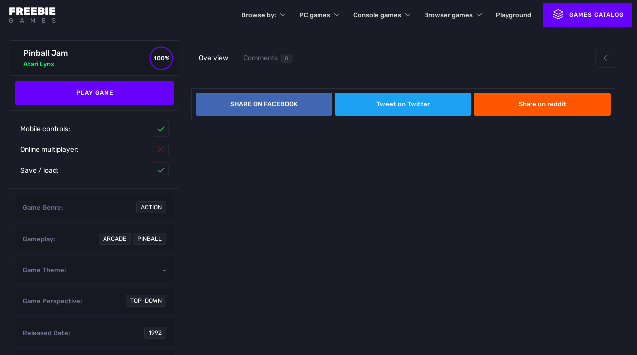

--- FILE ---
content_type: text/html; charset=UTF-8
request_url: https://freebie.games/games/pinball-jam/
body_size: 23082
content:
<!doctype html><html lang="en-US" prefix="og: https://ogp.me/ns#"><head><script data-no-optimize="1">var litespeed_docref=sessionStorage.getItem("litespeed_docref");litespeed_docref&&(Object.defineProperty(document,"referrer",{get:function(){return litespeed_docref}}),sessionStorage.removeItem("litespeed_docref"));</script> <meta charset="UTF-8"><meta name="viewport" content="width=device-width, initial-scale=1"><link rel="profile" href="https://gmpg.org/xfn/11"><link rel="apple-touch-icon" sizes="180x180" href="https://freebie.games/wp-content/themes/freebiegames/assets/favicon/apple-touch-icon.png"><link rel="icon" type="image/png" sizes="32x32" href="https://freebie.games/wp-content/themes/freebiegames/assets/favicon/favicon-32x32.png"><link rel="icon" type="image/png" sizes="16x16" href="https://freebie.games/wp-content/themes/freebiegames/assets/favicon/favicon-16x16.png"><link rel="manifest" href="https://freebie.games/wp-content/themes/freebiegames/assets/favicon/site.webmanifest"><link rel="mask-icon" href="https://freebie.games/wp-content/themes/freebiegames/assets/favicon/safari-pinned-tab.svg" color="#6801fc"><meta name="google-adsense-account" content="ca-pub-7309907087333040"><meta name="msapplication-TileColor" content="#603cba"><meta name="theme-color" content="#191c26"><title>Pinball Jam - Play game online</title><meta name="robots" content="follow, index, max-snippet:-1, max-video-preview:-1, max-image-preview:large"/><link rel="canonical" href="https://freebie.games/games/pinball-jam/" /><meta property="og:locale" content="en_US" /><meta property="og:type" content="article" /><meta property="og:title" content="Pinball Jam - Play game online" /><meta property="og:url" content="https://freebie.games/games/pinball-jam/" /><meta property="og:site_name" content="Freebie Games" /><meta property="og:image" content="https://freebie.games/wp-content/uploads/2023/06/freebiegames-facebook-share.png" /><meta property="og:image:secure_url" content="https://freebie.games/wp-content/uploads/2023/06/freebiegames-facebook-share.png" /><meta property="og:image:width" content="1200" /><meta property="og:image:height" content="630" /><meta property="og:image:alt" content="Freebie Games (Facebook Share image)" /><meta property="og:image:type" content="image/png" /><meta name="twitter:card" content="summary_large_image" /><meta name="twitter:title" content="Pinball Jam - Play game online" /><meta name="twitter:image" content="https://freebie.games/wp-content/uploads/2023/06/freebiegames-facebook-share.png" /> <script type="application/ld+json" class="rank-math-schema-pro">{"@context":"https://schema.org","@graph":[{"@type":"BreadcrumbList","@id":"https://freebie.games/games/pinball-jam/#breadcrumb","itemListElement":[{"@type":"ListItem","position":"1","item":{"@id":"http://45.77.146.216","name":"Home"}},{"@type":"ListItem","position":"2","item":{"@id":"https://freebie.games/games/","name":"Games"}},{"@type":"ListItem","position":"3","item":{"@id":"https://freebie.games/games/pinball-jam/","name":"Pinball Jam"}}]}]}</script> <link rel="alternate" title="oEmbed (JSON)" type="application/json+oembed" href="https://freebie.games/wp-json/oembed/1.0/embed?url=https%3A%2F%2Ffreebie.games%2Fgames%2Fpinball-jam%2F" /><link rel="alternate" title="oEmbed (XML)" type="text/xml+oembed" href="https://freebie.games/wp-json/oembed/1.0/embed?url=https%3A%2F%2Ffreebie.games%2Fgames%2Fpinball-jam%2F&#038;format=xml" /><style id='wp-img-auto-sizes-contain-inline-css'>img:is([sizes=auto i],[sizes^="auto," i]){contain-intrinsic-size:3000px 1500px}
/*# sourceURL=wp-img-auto-sizes-contain-inline-css */</style><style id="litespeed-ccss">.wpcf7 .screen-reader-response{position:absolute;overflow:hidden;clip:rect(1px,1px,1px,1px);clip-path:inset(50%);height:1px;width:1px;margin:-1px;padding:0;border:0;word-wrap:normal!important}.wpcf7 form .wpcf7-response-output{margin:2em .5em 1em;padding:.2em 1em;border:2px solid #00a0d2}.wpcf7 form.init .wpcf7-response-output{display:none}.wpcf7-form-control-wrap{position:relative}.wpcf7 input[type=email]{direction:ltr}.splide__list{backface-visibility:hidden;display:-ms-flexbox;display:flex;height:100%;margin:0!important;padding:0!important}.splide__pagination{-ms-flex-align:center;align-items:center;display:-ms-flexbox;display:flex;-ms-flex-wrap:wrap;flex-wrap:wrap;-ms-flex-pack:center;justify-content:center;margin:0}.splide:not(.is-overflow) .splide__pagination{display:none}.splide{position:relative;visibility:hidden}.splide__slide{backface-visibility:hidden;box-sizing:border-box;-ms-flex-negative:0;flex-shrink:0;list-style-type:none!important;margin:0;position:relative}.splide__track{overflow:hidden;position:relative;z-index:0}.splide__arrow{-ms-flex-align:center;align-items:center;background:#ccc;border:0;border-radius:50%;display:-ms-flexbox;display:flex;height:2em;-ms-flex-pack:center;justify-content:center;opacity:.7;padding:0;position:absolute;top:50%;transform:translateY(-50%);width:2em;z-index:1}.splide__arrow svg{fill:#000;height:1.2em;width:1.2em}.splide__arrow--prev{left:1em}.splide__arrow--prev svg{transform:scaleX(-1)}.splide__arrow--next{right:1em}.splide__pagination{bottom:.5em;left:0;padding:0 1em;position:absolute;right:0;z-index:1}:root{--bs-blue:#0d6efd;--bs-indigo:#6610f2;--bs-purple:#6f42c1;--bs-pink:#d63384;--bs-red:#dc3545;--bs-orange:#fd7e14;--bs-yellow:#ffc107;--bs-green:#198754;--bs-teal:#20c997;--bs-cyan:#0dcaf0;--bs-white:#fff;--bs-gray:#6c757d;--bs-gray-dark:#343a40;--bs-gray-100:#f8f9fa;--bs-gray-200:#e9ecef;--bs-gray-300:#dee2e6;--bs-gray-400:#ced4da;--bs-gray-500:#adb5bd;--bs-gray-600:#6c757d;--bs-gray-700:#495057;--bs-gray-800:#343a40;--bs-gray-900:#212529;--bs-light:#cdebff;--bs-dark:#16161e;--bs-primary:#6801fc;--bs-secondary:#01fc6f;--bs-info:#adabac;--bs-success:#abc728;--bs-warning:#ffc107;--bs-danger:#d90924;--bs-light-rgb:205,235,255;--bs-dark-rgb:22,22,30;--bs-primary-rgb:104,1,252;--bs-secondary-rgb:1,252,111;--bs-info-rgb:173,171,172;--bs-success-rgb:171,199,40;--bs-warning-rgb:255,193,7;--bs-danger-rgb:217,9,36;--bs-white-rgb:255,255,255;--bs-black-rgb:0,0,0;--bs-body-color-rgb:33,37,41;--bs-body-bg-rgb:255,255,255;--bs-font-sans-serif:system-ui,-apple-system,"Segoe UI",Roboto,"Helvetica Neue",Arial,"Noto Sans","Liberation Sans",sans-serif,"Apple Color Emoji","Segoe UI Emoji","Segoe UI Symbol","Noto Color Emoji";--bs-font-monospace:SFMono-Regular,Menlo,Monaco,Consolas,"Liberation Mono","Courier New",monospace;--bs-gradient:linear-gradient(180deg,rgba(255,255,255,.15),rgba(255,255,255,0));--bs-body-font-family:var(--bs-font-sans-serif);--bs-body-font-size:1rem;--bs-body-font-weight:400;--bs-body-line-height:1.5;--bs-body-color:#212529;--bs-body-bg:#fff}*,*:before,*:after{box-sizing:border-box}@media (prefers-reduced-motion:no-preference){:root{scroll-behavior:smooth}}body{margin:0;font-family:var(--bs-body-font-family);font-size:var(--bs-body-font-size);font-weight:var(--bs-body-font-weight);line-height:var(--bs-body-line-height);color:var(--bs-body-color);text-align:var(--bs-body-text-align);background-color:var(--bs-body-bg);-webkit-text-size-adjust:100%}h5,.h3{margin-top:0;margin-bottom:.5rem;font-weight:500;line-height:1.2}.h3{font-size:calc(1.3rem + .6vw)}@media (min-width:1200px){.h3{font-size:1.75rem}}h5{font-size:1.25rem}p{margin-top:0;margin-bottom:1rem}ul{padding-left:2rem}ul{margin-top:0;margin-bottom:1rem}ul ul{margin-bottom:0}strong{font-weight:bolder}small{font-size:.875em}a{color:#0d6efd;text-decoration:underline}img,svg{vertical-align:middle}label{display:inline-block}button{border-radius:0}input,button,textarea{margin:0;font-family:inherit;font-size:inherit;line-height:inherit}button{text-transform:none}button,[type=button],[type=submit]{-webkit-appearance:button}::-moz-focus-inner{padding:0;border-style:none}textarea{resize:vertical}::-webkit-datetime-edit-fields-wrapper,::-webkit-datetime-edit-text,::-webkit-datetime-edit-minute,::-webkit-datetime-edit-hour-field,::-webkit-datetime-edit-day-field,::-webkit-datetime-edit-month-field,::-webkit-datetime-edit-year-field{padding:0}::-webkit-inner-spin-button{height:auto}::-webkit-search-decoration{-webkit-appearance:none}::-webkit-color-swatch-wrapper{padding:0}::-webkit-file-upload-button{font:inherit}::file-selector-button{font:inherit}::-webkit-file-upload-button{font:inherit;-webkit-appearance:button}.container-fluid{width:100%;padding-right:var(--bs-gutter-x,.75rem);padding-left:var(--bs-gutter-x,.75rem);margin-right:auto;margin-left:auto}.row{--bs-gutter-x:1.5rem;--bs-gutter-y:0;display:flex;flex-wrap:wrap;margin-top:calc(-1*var(--bs-gutter-y));margin-right:calc(-.5*var(--bs-gutter-x));margin-left:calc(-.5*var(--bs-gutter-x))}.row>*{flex-shrink:0;width:100%;max-width:100%;padding-right:calc(var(--bs-gutter-x)*.5);padding-left:calc(var(--bs-gutter-x)*.5);margin-top:var(--bs-gutter-y)}.col{flex:1 0 0%}.g-0{--bs-gutter-x:0}.g-0{--bs-gutter-y:0}.float-end{float:right!important}.d-flex{display:flex!important}.d-none{display:none!important}.w-100{width:100%!important}.h-100{height:100%!important}.flex-grow-1{flex-grow:1!important}.flex-shrink-0{flex-shrink:0!important}.align-items-center{align-items:center!important}.align-content-center{align-content:center!important}.align-self-center{align-self:center!important}.mt-auto{margin-top:auto!important}.me-2{margin-right:.5rem!important}.mb-2{margin-bottom:.5rem!important}.mb-4{margin-bottom:1.5rem!important}.ms-2{margin-left:.5rem!important}.ms-4{margin-left:1.5rem!important}@media (min-width:768px){.d-md-block{display:block!important}}@media (min-width:992px){.d-lg-inline-block{display:inline-block!important}}.row:not(.no-gutters){margin-right:-.5rem;margin-left:-.5rem}.row:not(.no-gutters)>.col{padding-right:.5rem;padding-left:.5rem}@media (min-width:992px){.row:not(.no-gutters){margin-right:-.75rem;margin-left:-.75rem}.row:not(.no-gutters)>.col{padding-right:.75rem;padding-left:.75rem}}.h3,h5{font-family:"Rubik",sans-serif;font-weight:500;margin:0}.h3{font-size:20px;line-height:26px}@media (max-width:1680px){.h3{font-size:18px;line-height:24px}}@media (max-width:1480px){.h3{font-size:16px;line-height:20px}}@media (max-width:480px){.h3{font-size:15px;line-height:19px}}h5{font-size:16px;line-height:20px;font-weight:500}@media (max-width:1480px){h5{font-size:15px;line-height:19px}}@media (max-width:991px){h5{font-size:14px;line-height:18px}}.font-13{font-size:13px!important}@media (max-width:1199px){.font-13{font-size:12px!important}}.font-14{font-size:14px}.fw-500{font-weight:500}.link{padding-right:30px;font-size:13px;position:relative;color:var(--secondary);text-transform:uppercase;white-space:nowrap}a{text-decoration:none!important;outline:none;color:var(--white)}p,ul{margin:0 0 20px}p:last-child,ul:last-child{margin:0}p strong{font-weight:500}:root{--black:#12141a;--white:#fff;--light:#dadada;--gray:#4b4f68;--silent:#fafafa;--secondary:#72768e;--primary:#171a23;--dark:#191c26;--dark-100:#20232d;--dark-900:#161922;--light-opacity:rgba(255,255,255,.05);--purple:#6801fc;--purple-100:#8a3bfd;--purple-900:#3e05a1;--purple-light:#6801fc00;--blue:#017cfd;--pink:#cf45f7;--pink-100:#e27eff;--pink-900:#83009b;--yellow:#ffef00;--yellow-100:#fcf262;--yellow-900:#a59f0a;--orange:#e27e28;--red:#c00000;--red-dark:#a60000;--red-light:rgba(255,1,1,.08);--green:#01fc6f;--green-light:#01fc6f00;--green-dark:rgba(16,55,33,.1);--border-radius:4px;--border:rgba(255,255,255,.05);--border-alt:rgba(255,255,255,.125);--border-light:#eaeaea}.t-secondary{color:var(--secondary)}html,body{background:var(--dark);min-height:100%}body{background:var(--dark);color:var(--white);font-family:"Rubik",sans-serif;font-size:15px;line-height:1.5}@media (max-width:1399px){body{font-size:14px;line-height:1.5}}html{height:-webkit-fill-available;height:-moz-available;height:stretch}.match-height{height:100dvh}a,button,input,textarea{outline:none!important}.fade-in{opacity:0}#header{position:fixed;width:100%;height:60px;z-index:10000;display:flex;padding:0 10px;box-shadow:none}#header:before{width:100%;height:100%;top:0;left:0;position:absolute;z-index:1}#header #site-logo{display:block;width:auto;font-family:"Rubik",sans-serif}#header #site-logo svg{width:31px;height:auto;fill:var(--white)}#header #site-logo svg .logo-layer-3{fill:var(--light)}#header #site-logo strong{color:var(--white);text-transform:uppercase;font-size:21px;font-weight:900;display:block;text-align:left;line-height:20px}#header #site-logo small{color:var(--secondary);text-transform:uppercase;font-size:13px;line-height:13px;letter-spacing:12.5px;text-align:left;display:block;margin-top:2px}#header #site-nav>ul{margin:0;padding:0;list-style:none;display:table}#header #site-nav>ul>li{display:table-cell;vertical-align:middle;padding:18px 12px;position:relative}#header #site-nav>ul>li:first-child{padding-left:0}#header #site-nav>ul>li:last-child{padding-right:0}#header #site-nav>ul>li.menu-item-has-children:not(._megamenu)>ul{position:absolute;top:100%;left:50%;border-radius:var(--border-radius);background:var(--white);width:220px;padding:0;color:var(--dark);transform:translateX(-50%);margin-top:10px;opacity:0;padding:10px;max-height:calc(100vh - 100px);display:block;overflow:hidden;overflow-y:auto}#header #site-nav>ul>li.menu-item-has-children:not(._megamenu)>ul li{display:block;border-radius:var(--border-radius);overflow:hidden;padding:0!important}#header #site-nav>ul>li.menu-item-has-children:not(._megamenu)>ul li:last-child>a{border:none}#header #site-nav>ul>li.menu-item-has-children:not(._megamenu)>ul li>a{padding:15px;display:block;border-radius:var(-border-radius);font-size:13px;color:var(--dark);font-weight:400;overflow:hidden}#header #site-nav>ul>li.menu-item-has-children:not(._megamenu)>a{padding-right:22px}#header #site-nav>ul>li.menu-item-has-children:not(._megamenu)>a:after{content:url('data:image/svg+xml,<svg xmlns="http://www.w3.org/2000/svg" class="icon icon-tabler icon-tabler-chevron-down" viewBox="0 0 24 24" stroke-width="1.5" stroke="rgb(255,255,255)" fill="none" stroke-linecap="round" stroke-linejoin="round">   <path stroke="none" d="M0 0h24v24H0z" fill="none"/>   <polyline points="6 9 12 15 18 9" /> </svg>');top:50%;right:0;transform:translateY(-50%);width:18px;height:18px;opacity:.6;position:absolute}#header #site-nav>ul>li._megamenu>a{padding-right:22px}#header #site-nav>ul>li._megamenu>a:after{content:url('data:image/svg+xml,<svg xmlns="http://www.w3.org/2000/svg" class="icon icon-tabler icon-tabler-chevron-down" viewBox="0 0 24 24" stroke-width="1.5" stroke="rgb(255,255,255)" fill="none" stroke-linecap="round" stroke-linejoin="round">   <path stroke="none" d="M0 0h24v24H0z" fill="none"/>   <polyline points="6 9 12 15 18 9" /> </svg>');top:50%;right:0;transform:translateY(-50%);width:18px;height:18px;opacity:.6;position:absolute}#header #site-nav>ul>li._megamenu>ul{width:800px;transform:translateX(0);right:0;left:auto;max-height:388px;overflow:hidden;overflow-y:scroll;position:absolute;top:100%;border-radius:var(--border-radius);background:var(--white);padding:20px;color:var(--dark);margin-top:10px;opacity:0;display:block}#header #site-nav>ul>li._megamenu>ul>li{display:block;margin:0 0 20px}#header #site-nav>ul>li._megamenu>ul>li:last-child{margin:0}#header #site-nav>ul>li._megamenu>ul>li>a{display:table;color:var(--dark);margin:0 0 10px;text-transform:uppercase;font-weight:500;position:relative}#header #site-nav>ul>li._megamenu>ul>li>ul{margin:0;padding:0;list-style:none;display:grid;grid-template-columns:repeat(4,1fr);grid-gap:5px}#header #site-nav>ul>li._megamenu>ul>li>ul li{border-radius:var(--border-radius);overflow:hidden}#header #site-nav>ul>li._megamenu>ul>li>ul li a{border:1px solid var(--border-light)!important;border-radius:var(--border-radius);display:flex;text-align:center;justify-content:center;height:100%;align-content:center;align-items:center;min-height:80px;font-weight:500;background:var(--white);color:var(--secondary)}#header #site-nav>ul>li>a{color:var(--light);position:relative}#header #site-controls ul{margin:0;padding:0;list-style:none;display:table;width:auto}#header #site-controls ul>li{display:table-cell;vertical-align:middle;padding:0 8px}#header #site-controls ul>li:first-child{padding-left:0}#header #site-controls ul>li:last-child{padding-right:0}@media (max-width:1480px){#header #site-nav>ul>li._megamenu>ul{left:50%;right:auto;transform:translateX(-50%);max-width:600px}#header #site-nav>ul>li._megamenu>ul>li>ul{grid-template-columns:repeat(3,1fr)}#header #site-nav>ul>li._megamenu>ul>li>ul li a{min-height:70px;font-size:12px}}@media (max-width:991px){#header #site-nav>ul>li{padding:18px 5px}}@media (max-width:480px){#header{padding:0 10px}}#main{display:flex;flex-direction:column;justify-content:flex-start;height:auto;width:100%;padding:0;position:relative;z-index:1;background:var(--dark);height:100%}#aside{position:fixed;width:100%;max-width:300px;right:0;top:0;height:100%;z-index:100;background:var(--dark);z-index:10001;padding:0;transform:translateX(100%);display:flex;flex-direction:column}#aside #aside-close{position:absolute;top:10px;right:10px;width:50px;height:50px;padding:10px;margin:0;border:none;background:0 0}#aside #aside-close .icon{width:100%;height:100%;stroke:var(--white);stroke-width:1.2}#aside #aside-logo{padding:40px 0;border-bottom:1px solid var(--border)}#aside #aside-logo svg{margin:0 auto;display:block;width:60px;height:auto;fill:var(--white)}#aside .aside-wrapper{width:100%;height:100%;padding:15px 0;overflow:hidden;overflow-y:auto}#aside .aside-section{font-size:13px;height:calc(100% - 65px);display:flex;flex-direction:column}#aside .aside-section .menu-aside-menu-container{padding:0 15px;height:100%}#aside .aside-section:last-child{margin:0;padding:0;border:none}#aside .aside-section>nav>ul{margin:0;padding:0;list-style:none;height:100%;display:flex;flex-direction:column}#aside .aside-section>nav>ul>li{display:block;border-radius:var(--border-radius);padding:20px 18px;position:relative;margin:0 0 2px}#aside .aside-section>nav>ul>li.link{border-radius:0;background:0 0!important;padding:0}#aside .aside-section>nav>ul>li.link._dark>a{background:var(--dark-100);border:1px solid var(--border-alt)}#aside .aside-section>nav>ul>li.link>a{background:var(--purple);padding:0 10px;line-height:50px;border-radius:var(--border-radius);text-align:center;font-size:12px;display:block;width:auto;color:var(--white)!important;margin:6px 0 0}#aside .aside-section>nav>ul>li:last-child{margin:0}#aside .aside-section>nav>ul>li.menu-item-has-children:after{content:url('data:image/svg+xml,<svg xmlns="http://www.w3.org/2000/svg" class="icon icon-tabler icon-tabler-chevron-down" viewBox="0 0 24 24" stroke-width="1.5" stroke="rgb(255,255,255)" fill="none" stroke-linecap="round" stroke-linejoin="round"> <path stroke="none" d="M0 0h24v24H0z" fill="none"/> <polyline points="6 9 12 15 18 9" /> </svg>');top:20px;right:15px;width:18px;height:18px;opacity:.6;position:absolute}#aside .aside-section>nav>ul>li>a{font-size:14px;line-height:18px;font-weight:500}#aside .aside-section>nav>ul>li>ul{margin:0;padding:0;list-style:none;display:none}#aside .aside-section>nav>ul>li>ul>li{margin:12px 0 0}#aside .aside-section>nav>ul>li>ul>li:first-child{margin-top:20px}#aside .aside-section>nav>ul>li>ul>li.standalone{position:relative;padding-left:20px}#aside .aside-section>nav>ul>li>ul>li.standalone:before{content:"●";position:absolute;left:0;font-size:8px;top:10px;color:var(--purple);line-height:0}#aside .aside-section>nav>ul>li>ul>li.standalone>a{color:var(--light)}#aside .aside-section>nav>ul>li>ul>li>a{color:var(--secondary)}#aside .aside-section>nav>ul>li>ul>li.menu-item-has-children{position:relative;margin:0;padding:15px 0 15px 25px;border-bottom:1px dashed var(--border-alt);position:relative}#aside .aside-section>nav>ul>li>ul>li.menu-item-has-children:first-child{margin-top:10px}#aside .aside-section>nav>ul>li>ul>li.menu-item-has-children:after{content:url('data:image/svg+xml;utf8,<svg xmlns="http://www.w3.org/2000/svg" class="icon icon-tabler icon-tabler-plus" width="18" height="18" viewBox="0 0 24 24" stroke-width="2" stroke="rgb(114, 118, 142)" fill="none" stroke-linecap="round" stroke-linejoin="round"> <path stroke="none" d="M0 0h24v24H0z" fill="none"/> <line x1="12" y1="5" x2="12" y2="19" /> <line x1="5" y1="12" x2="19" y2="12" /> </svg>');position:absolute;right:0;font-size:10px;top:18px;color:var(--purple);width:18px;height:18px;transform-origin:center center}#aside .aside-section>nav>ul>li>ul>li.menu-item-has-children:before{content:"●";position:absolute;left:2px;font-size:10px;top:24px;color:var(--purple);line-height:0}#aside .aside-section>nav>ul>li>ul>li.menu-item-has-children:last-child{border:none}#aside .aside-section>nav>ul>li>ul>li.menu-item-has-children>a{color:var(--secondary)}#aside .aside-section>nav>ul>li>ul>li.menu-item-has-children>ul{padding:0;margin:0;display:none}#aside .aside-section>nav>ul>li>ul>li.menu-item-has-children>ul>li{display:inline-block;vertical-align:bottom;padding:2px 1px 0 0!important;margin:-2px -1px 0 0}#aside .aside-section>nav>ul>li>ul>li.menu-item-has-children>ul>li:first-child{margin-top:10px}#aside .aside-section>nav>ul>li>ul>li.menu-item-has-children>ul>li>a{display:block;border:1px solid var(--border);font-size:13px;font-weight:500;color:var(--secondary);padding:2px 10px;background:rgba(255,255,255,.025);border-radius:var(--border-radius)}#aside #site-search{margin:0 15px 15px}#aside #site-search .search-form{position:relative}#aside #site-search .search-form .search-results{position:absolute;top:calc(100% + 10px);left:0;width:100%;background:var(--white);padding:10px;border-radius:var(--border-radius);z-index:1;display:none;max-height:50vh;overflow:hidden;overflow-y:auto}#aside #site-search .search-form .search-results:before{bottom:100%;left:25px;border:solid transparent;content:"";height:0;width:0;position:absolute;border-color:rgba(255,255,255,0);border-bottom-color:#fff;border-width:6px;margin-left:-6px}#aside #site-search .search-form input{width:100%;height:50px;border:none;background:var(--white);padding:0 40px 0 50px;color:var(--dark-900);font-size:14px;font-weight:400;outline:none!important;border-radius:var(--border-radius)}#aside #site-search .search-form>.icon{position:absolute;width:22px;height:auto;left:15px;top:50%;transform:translateY(-50%);stroke:var(--secondary);stroke-width:1.5}#aside #request-game{border-top:1px solid var(--border);padding:20px}#aside #aside-social{border-top:1px solid var(--border);display:flex;flex-direction:column;justify-content:center;height:auto}#aside #aside-social ul{margin:20px auto;padding:0;list-style:none;display:table;width:auto;table-layout:fixed}#aside #aside-social ul>li{display:table-cell;vertical-align:middle;padding:0 8px}#aside #aside-social ul>li a{display:block;width:50px;height:50px;border:1px solid var(--border);margin:0 auto;padding:12px;border-radius:var(--border-radius);font-size:0}#aside #aside-social ul>li a .icon{width:100%;height:100%;stroke-width:1.2;stroke:var(--secondary)}@media (max-width:1480px){#aside #aside-close{top:5px;right:5px}#aside #aside-logo{padding:30px 0}#aside #aside-logo svg{width:50px}}@media (max-width:767px){#aside #site-search .search-form input{font-size:13px}#aside .aside-section>nav>ul>li{padding:16px 14px}#aside .aside-section>nav>ul>li.menu-item-has-children:after{top:17px}#aside .aside-section>nav>ul>li>a{font-size:13px;line-height:16px}#aside #aside-logo{padding:20px 0}#aside #aside-logo svg{width:40px}}@media (max-width:480px){#aside #aside-social ul{margin:15px auto}#aside #aside-social ul>li a{width:46px;height:46px;padding:8px}}#playground{display:flex;flex-direction:row;align-items:center;justify-content:center;height:100dvh;min-height:100%;width:100%;padding:60px 0 0;background:#000;overflow:hidden}@media (min-width:1321px){#playground.no-sidebar #dos-controls{opacity:.6;width:54px;height:auto;bottom:10px;right:10px;border-radius:var(--border-radius);border-width:1px!important;border:1px solid var(--purple);top:50%;transform:translateY(-50%);bottom:auto;z-index:10}#playground.no-sidebar #dos-controls .dos-control_btns{flex-direction:column}#playground.no-sidebar #dos-controls .dos-control_btns .control-btn:before{right:100%;bottom:auto!important;left:auto!important;width:96px}}#playground #game-holder{position:relative;border-top:1px solid var(--border-alt)}#playground #game-holder #wrapper{display:flex;align-items:center;width:100%;height:100%;position:relative;justify-content:center}#playground #game-holder #wrapper #pre-play{position:absolute;width:100%;height:100%;top:0;left:0;display:flex;flex-direction:column;justify-content:center;align-items:center;background:#000;padding:20px;min-height:260px}#playground #game-holder #wrapper #pre-play .pre-play-bg{position:absolute;width:100%;height:100%;top:0;left:0;filter:grayscale(1);mix-blend-mode:luminosity;opacity:.2}#playground #game-holder #wrapper #pre-play .pre-play-bg img{position:absolute;width:100%;height:100%;-o-object-fit:cover;object-fit:cover;top:0;left:0}#playground #game-holder #wrapper #pre-play #start-game{width:160px;height:160px;line-height:156px;border:2px solid var(--purple);border-radius:50%;text-align:center;text-transform:uppercase;font-size:12px;font-weight:500;letter-spacing:4px;margin:0;background:0 0;color:var(--white);z-index:1;position:relative}#playground #game-holder #wrapper #pre-play #start-game:disabled{opacity:.4;font-size:0}#playground #game-holder #wrapper #pre-play #start-game:disabled:before{content:"Loading";font-size:13px;width:100%;text-align:center;left:0;position:absolute;height:100%}#playground #game-holder #wrapper #pre-play .game-source{margin:30px 0 0;display:block;text-align:left;position:relative;z-index:1;max-width:360px;width:100%;overflow:hidden;text-overflow:ellipsis;white-space:nowrap}#playground #game-holder #wrapper #pre-play .game-source .source{margin:0 0 10px}#playground #game-holder #wrapper #pre-play .game-source .source:last-child{margin:0}#playground #game-holder #wrapper #pre-play .game-source .source [type=radio]{position:absolute;opacity:0;visibility:hidden}#playground #game-holder #wrapper #pre-play .game-source .source [type=radio]:checked~label{color:var(--white)}#playground #game-holder #wrapper #pre-play .game-source .source [type=radio]:checked~label:before{border-color:var(--purple);color:var(--purple)}#playground #game-holder #wrapper #pre-play .game-source .source label{display:block;position:relative;padding-left:34px;font-size:14px;font-weight:400;color:var(--secondary);display:flex;justify-content:space-between;align-items:center}#playground #game-holder #wrapper #pre-play .game-source .source label:before{content:"⬤";position:absolute;left:0;top:50%;transform:translateY(-50%);width:18px;height:18px;margin-top:-1px;border-radius:50%;border:1px solid var(--border-alt);text-align:center;line-height:16px;font-size:6px;text-align:center;color:transparent}#playground #game-holder #wrapper #pre-play .game-source .source label span{white-space:nowrap;overflow:hidden;text-overflow:ellipsis}#playground #game-holder #wrapper #pre-play .game-source .source label small{font-size:12px;color:var(--secondary);padding-left:15px;white-space:nowrap}#playground #dos-controls{position:absolute;width:340px;bottom:1px;right:0;height:50px;border-top:1px solid var(--purple);opacity:.4;display:block!important}#playground #dos-controls .dos-control_btns{display:flex;flex-direction:row;justify-content:space-evenly}#playground #dos-controls .dos-control_btns .control-btn{width:100%;height:50px;text-align:center;line-height:50px;border:none;border-right:1px solid var(--border-alt);background:0 0;margin:0;padding:12px;position:relative}#playground #dos-controls .dos-control_btns .control-btn:before{content:attr(data-hover);background:var(--white);position:absolute;left:0;font-size:12px;color:var(--white);font-weight:500;padding:2px 8px;bottom:100%;border-radius:var(--border-radius);line-height:20px;width:100%;white-space:nowrap;overflow:hidden;text-overflow:ellipsis;border:1px solid var(--purple);background:var(--dark-900);opacity:0;z-index:1}#playground #dos-controls .dos-control_btns .control-btn .icon{display:block;width:100%;height:100%;stroke:var(--secondary);stroke-width:1px;margin:0 auto}#playground #infobox{position:absolute;bottom:10px;width:300px;height:auto;background:var(--white);border-radius:5px;box-shadow:rgba(0,0,0,.05) 0px 0px 5px 6px;color:var(--primary);display:flex;flex-direction:column;opacity:0;right:calc(100% + 40px)}#playground #infobox:before{left:100%;top:auto;bottom:12px;border:solid transparent;content:"";height:0;width:0;position:absolute;border-color:rgba(255,255,255,0);border-left-color:#fff;border-width:6px;margin-top:-6px}#playground #infobox:after{display:none;top:100%;left:22px;border:solid transparent;content:"";height:0;width:0;position:absolute;border-color:rgba(255,255,255,0);border-top-color:#fff;border-width:6px;margin-left:-6px}#playground #infobox #infobox-close{position:absolute;top:5px;right:0;width:40px;height:40px;padding:10px;z-index:2}#playground #infobox #infobox-close .icon{width:100%;height:100%;display:block;stroke-width:2px;stroke:var(--secondary);transform-origin:50% 50%}#playground #infobox .infobox-block{text-align:left}#playground #infobox .infobox-block .infobox-inner{max-height:calc(100vh - 180px);overflow:hidden;overflow-y:auto}#playground #infobox .infobox-block .infobox-block_head{font-weight:600;font-size:14px;line-height:22px;padding:15px 40px 15px 15px;border-bottom:1px dashed var(--border-light);padding:15px}#playground #infobox .infobox-block .infobox-block_body{font-size:13px;line-height:20px;padding:15px;color:var(--secondary)}#playground #infobox .infobox-block .infobox-block_body strong{color:var(--primary);font-weight:500}#playground #infobox .infobox-block .infobox-block_body p{margin:0 0 10px}#playground #infobox .infobox-block .infobox-block_body p:last-child{margin:0}#playground #infobox .infobox-footer .splide__arrows{display:flex;flex-direction:row;justify-content:space-between;align-items:center;border-top:1px dashed var(--border-light);padding:15px 15px 30px;margin-top:auto;position:relative;left:auto;bottom:auto;width:100%;height:auto;border-radius:0;border:none}#playground #infobox .infobox-footer .splide__arrows .info-arrow{border:1px solid var(--border-light);border-radius:4px;background:0 0;width:40px;height:40px;display:block;padding:8px;min-width:40px;position:relative;left:auto;right:auto;top:auto;transform:none}#playground #infobox .infobox-footer .splide__arrows .info-arrow .icon{width:100%;height:100%;display:block;fill:none;transform:none}#playground #infobox .infobox-footer .info-button{height:40px;width:100%;line-height:38px;border-radius:4px;padding:0;background:0 0;text-align:center;border:none;margin:0 5px;text-transform:uppercase;font-weight:500;font-size:13px;border:1px solid var(--border-light)}#playground #infobox .splide__pagination{position:absolute;bottom:0!important;margin:0!important;padding:10px}#playground.no-sidebar #infobox{bottom:auto;top:0}#playground.no-sidebar #infobox:before{bottom:auto;top:22px}@media (max-width:1320px){#playground #game-holder #wrapper #pre-play #start-game{width:130px;height:130px;line-height:126px}#playground #dos-controls{width:100%;height:40px}#playground #dos-controls .dos-control_btns .control-btn{background:0 0!important;height:39px;line-height:39px;padding:8px}#playground #dos-controls .dos-control_btns .control-btn:before{display:none!important}#playground #infobox{right:auto!important;left:10px!important;bottom:calc(100% + 20px)!important;top:auto!important}#playground #infobox:before{display:none}#playground #infobox:after{display:block}#playground #infobox .infobox-block .infobox-inner{max-height:calc(100vh - 230px)}}@media (max-width:991px){#playground #game-holder #wrapper #pre-play .pre-play-bg{display:none}}@media (max-width:767px){#playground #infobox .splide__pagination{padding:5px 10px;display:none}#playground #infobox #infobox-close{top:0}#playground #infobox .infobox-block .infobox-block_head{font-size:13px;line-height:20px;padding:10px 35px 10px 10px}#playground #infobox .infobox-block .infobox-block_body{padding:10px;font-size:12px;line-height:19px}#playground #infobox .infobox-footer .splide__arrows{padding:10px}}@media (max-width:480px){#playground #infobox{width:calc(100vw - 20px)}}.btn{white-space:nowrap;outline:none;position:relative;border-radius:var(--border-radius);background:var(--dark);color:var(--white)!important;line-height:46px;padding:0 20px;text-transform:uppercase;font-weight:500;letter-spacing:1px;display:table;text-align:center;font-size:12px;border:2px solid transparent;z-index:2;overflow:hidden}.btn:before{content:"";left:0;top:0;height:100%;width:0;position:absolute;opacity:1;z-index:-1;border-radius:var(--border-radius)}.btn .icon{width:28px;height:28px;margin:-2px 0 0;vertical-align:middle;stroke-width:1.2px;stroke:var(--white)}.btn.btn-purple{background:var(--purple)}.btn.btn-purple:before{background:var(--purple-900)}.btn.btn-green{background:var(--green);color:#39640e!important}.btn.btn-green:before{background:var(--green-dark)}@media (max-width:1480px){.btn{padding:0 15px;line-height:45px}}@media (max-width:1199px){.btn{padding:0 10px;line-height:38px}}.splide{opacity:0}.arrows{display:table;table-layout:fixed;width:80px;height:40px;border-radius:var(--border-radius);border:1px solid var(--border-light)}.arrows .icon{stroke:var(--white);width:100%;height:100%;stroke-width:2}.splide__pagination{position:relative;bottom:auto;margin:20px 0!important}#wrapper *,#wrapper :before,#wrapper :after{--tw-shadow:0 0 #0000}#wrapper *,#wrapper :before,#wrapper :after{--tw-ring-inset:var(--tw-empty,);--tw-ring-offset-width:0px;--tw-ring-offset-color:#fff;--tw-ring-color:rgba(59,130,246,.5);--tw-ring-offset-shadow:0 0 #0000;--tw-ring-shadow:0 0 #0000}#overlay{width:100%;height:100%;background:rgba(20,23,32,.9);z-index:10000;position:fixed;top:0;left:0;display:none}.modal{background:var(--white);color:var(--dark);text-align:left;padding:30px;width:calc(100% - 10px);max-width:460px;border-radius:var(--border-radius);z-index:10000;display:none;vertical-align:middle;margin-bottom:10px;transform:translate3d(0,0,0);position:relative;display:none}.modal button{color:var(--purple);background:0 0;border:none;padding:0}.modal:after{vertical-align:middle}.modal .modal-close{width:40px;height:40px;border-radius:50%;background:rgba(0,0,0,.04);padding:10px;margin:0;border:none;position:absolute;top:15px;right:15px}.modal .modal-close .icon{stroke:var(--dark);stroke-width:1.5;width:100%;height:100%;display:block}.modal .modal-header{margin:0 0 40px;padding-right:50px}@media (max-width:1480px){.modal{padding:25px}.modal .modal-header{margin:0 0 30px}}#modal-wrapper{-webkit-backface-visibility:hidden;backface-visibility:hidden;position:fixed;z-index:100000;top:0;right:0;bottom:0;left:0;overflow:auto;text-align:center;-webkit-overflow-scrolling:touch;padding:10px 10px 0;background:rgba(20,23,32,.9);padding:10px;display:none}#modal-wrapper:after{display:inline-block;height:100%;margin-left:-.05em;content:"";vertical-align:middle}.wpcf7-form{position:relative}.wpcf7 form .wpcf7-response-output{margin:15px 0 0;padding:20px;border:1px solid var(--border);font-size:14px;border-radius:var(--border-radius)}.form._light input:not([type=submit]),.form._light textarea{background:var(--white);border-color:var(--border-light);color:var(--dark)}.form._light .input-label{background:var(--white);border-color:var(--border-light);color:var(--dark)}.form .input-row{position:relative}.form input:not([type=submit]),.form textarea{width:100%;height:56px;border-radius:var(--border-radius);background:var(--dark-900);border:none;color:var(--white);padding:0 15px;display:block;font-size:13px;letter-spacing:.5px;border:1px solid transparent}.form textarea{padding:20px 15px;min-height:260px;resize:none}.form ::-moz-placeholder{letter-spacing:0!important}.form :-ms-input-placeholder{letter-spacing:0!important}.form .input-label{font-size:10px;text-transform:uppercase;line-height:21px;white-space:nowrap;padding:0 10px;border:1px solid var(--border);color:var(--white);position:absolute;top:-12px;left:15px;display:block;z-index:1;background:var(--dark-900);font-weight:500;letter-spacing:1px;border-radius:4px}</style><link rel="preload" data-asynced="1" data-optimized="2" as="style" onload="this.onload=null;this.rel='stylesheet'" href="https://freebie.games/wp-content/litespeed/ucss/1c2f27561545ddad7d7d628e1695d234.css?ver=46c58" /><script data-optimized="1" type="litespeed/javascript" data-src="https://freebie.games/wp-content/plugins/litespeed-cache/assets/js/css_async.min.js"></script> <style id='classic-theme-styles-inline-css'>/*! This file is auto-generated */
.wp-block-button__link{color:#fff;background-color:#32373c;border-radius:9999px;box-shadow:none;text-decoration:none;padding:calc(.667em + 2px) calc(1.333em + 2px);font-size:1.125em}.wp-block-file__button{background:#32373c;color:#fff;text-decoration:none}
/*# sourceURL=/wp-includes/css/classic-themes.min.css */</style> <script type="litespeed/javascript" data-src="https://freebie.games/wp-includes/js/jquery/jquery.min.js" id="jquery-core-js"></script> <script id="search-filter-plugin-build-js-extra" type="litespeed/javascript">var SF_LDATA={"ajax_url":"https://freebie.games/wp-admin/admin-ajax.php","home_url":"https://freebie.games/","extensions":[]}</script> <script type="litespeed/javascript" data-src="https://freebie.games/wp-content/plugins/search-filter-pro/public/assets/js/chosen.jquery.min.js" id="search-filter-plugin-chosen-js"></script> <link rel='shortlink' href='https://freebie.games/?p=3922' /> <script type="litespeed/javascript">var ajaxurl="https://freebie.games/wp-admin/admin-ajax.php"</script><script id="google_gtagjs" type="litespeed/javascript" data-src="https://freebie.games/?local_ga_js=009ef6ef366e34ca3254d71c44379cb0"></script> <script id="google_gtagjs-inline" type="litespeed/javascript">window.dataLayer=window.dataLayer||[];function gtag(){dataLayer.push(arguments)}gtag('js',new Date());gtag('config','G-HP5K91S5C3',{})</script> <script type="application/ld+json">{
    "@context": "http://schema.org",
    "@type": "WebSite",
    "name": "Old-school classic games - Retro games in your browser",
    "url": "https://freebie.games/",
    "potentialAction": {
      "@type": "SearchAction",
      "target": "https://freebie.games/?s={search_term_string}",
      "query-input": "required name=search_term_string"
    }
  }</script> <style id='global-styles-inline-css'>:root{--wp--preset--aspect-ratio--square: 1;--wp--preset--aspect-ratio--4-3: 4/3;--wp--preset--aspect-ratio--3-4: 3/4;--wp--preset--aspect-ratio--3-2: 3/2;--wp--preset--aspect-ratio--2-3: 2/3;--wp--preset--aspect-ratio--16-9: 16/9;--wp--preset--aspect-ratio--9-16: 9/16;--wp--preset--color--black: #000000;--wp--preset--color--cyan-bluish-gray: #abb8c3;--wp--preset--color--white: #ffffff;--wp--preset--color--pale-pink: #f78da7;--wp--preset--color--vivid-red: #cf2e2e;--wp--preset--color--luminous-vivid-orange: #ff6900;--wp--preset--color--luminous-vivid-amber: #fcb900;--wp--preset--color--light-green-cyan: #7bdcb5;--wp--preset--color--vivid-green-cyan: #00d084;--wp--preset--color--pale-cyan-blue: #8ed1fc;--wp--preset--color--vivid-cyan-blue: #0693e3;--wp--preset--color--vivid-purple: #9b51e0;--wp--preset--gradient--vivid-cyan-blue-to-vivid-purple: linear-gradient(135deg,rgb(6,147,227) 0%,rgb(155,81,224) 100%);--wp--preset--gradient--light-green-cyan-to-vivid-green-cyan: linear-gradient(135deg,rgb(122,220,180) 0%,rgb(0,208,130) 100%);--wp--preset--gradient--luminous-vivid-amber-to-luminous-vivid-orange: linear-gradient(135deg,rgb(252,185,0) 0%,rgb(255,105,0) 100%);--wp--preset--gradient--luminous-vivid-orange-to-vivid-red: linear-gradient(135deg,rgb(255,105,0) 0%,rgb(207,46,46) 100%);--wp--preset--gradient--very-light-gray-to-cyan-bluish-gray: linear-gradient(135deg,rgb(238,238,238) 0%,rgb(169,184,195) 100%);--wp--preset--gradient--cool-to-warm-spectrum: linear-gradient(135deg,rgb(74,234,220) 0%,rgb(151,120,209) 20%,rgb(207,42,186) 40%,rgb(238,44,130) 60%,rgb(251,105,98) 80%,rgb(254,248,76) 100%);--wp--preset--gradient--blush-light-purple: linear-gradient(135deg,rgb(255,206,236) 0%,rgb(152,150,240) 100%);--wp--preset--gradient--blush-bordeaux: linear-gradient(135deg,rgb(254,205,165) 0%,rgb(254,45,45) 50%,rgb(107,0,62) 100%);--wp--preset--gradient--luminous-dusk: linear-gradient(135deg,rgb(255,203,112) 0%,rgb(199,81,192) 50%,rgb(65,88,208) 100%);--wp--preset--gradient--pale-ocean: linear-gradient(135deg,rgb(255,245,203) 0%,rgb(182,227,212) 50%,rgb(51,167,181) 100%);--wp--preset--gradient--electric-grass: linear-gradient(135deg,rgb(202,248,128) 0%,rgb(113,206,126) 100%);--wp--preset--gradient--midnight: linear-gradient(135deg,rgb(2,3,129) 0%,rgb(40,116,252) 100%);--wp--preset--font-size--small: 13px;--wp--preset--font-size--medium: 20px;--wp--preset--font-size--large: 36px;--wp--preset--font-size--x-large: 42px;--wp--preset--spacing--20: 0.44rem;--wp--preset--spacing--30: 0.67rem;--wp--preset--spacing--40: 1rem;--wp--preset--spacing--50: 1.5rem;--wp--preset--spacing--60: 2.25rem;--wp--preset--spacing--70: 3.38rem;--wp--preset--spacing--80: 5.06rem;--wp--preset--shadow--natural: 6px 6px 9px rgba(0, 0, 0, 0.2);--wp--preset--shadow--deep: 12px 12px 50px rgba(0, 0, 0, 0.4);--wp--preset--shadow--sharp: 6px 6px 0px rgba(0, 0, 0, 0.2);--wp--preset--shadow--outlined: 6px 6px 0px -3px rgb(255, 255, 255), 6px 6px rgb(0, 0, 0);--wp--preset--shadow--crisp: 6px 6px 0px rgb(0, 0, 0);}:where(.is-layout-flex){gap: 0.5em;}:where(.is-layout-grid){gap: 0.5em;}body .is-layout-flex{display: flex;}.is-layout-flex{flex-wrap: wrap;align-items: center;}.is-layout-flex > :is(*, div){margin: 0;}body .is-layout-grid{display: grid;}.is-layout-grid > :is(*, div){margin: 0;}:where(.wp-block-columns.is-layout-flex){gap: 2em;}:where(.wp-block-columns.is-layout-grid){gap: 2em;}:where(.wp-block-post-template.is-layout-flex){gap: 1.25em;}:where(.wp-block-post-template.is-layout-grid){gap: 1.25em;}.has-black-color{color: var(--wp--preset--color--black) !important;}.has-cyan-bluish-gray-color{color: var(--wp--preset--color--cyan-bluish-gray) !important;}.has-white-color{color: var(--wp--preset--color--white) !important;}.has-pale-pink-color{color: var(--wp--preset--color--pale-pink) !important;}.has-vivid-red-color{color: var(--wp--preset--color--vivid-red) !important;}.has-luminous-vivid-orange-color{color: var(--wp--preset--color--luminous-vivid-orange) !important;}.has-luminous-vivid-amber-color{color: var(--wp--preset--color--luminous-vivid-amber) !important;}.has-light-green-cyan-color{color: var(--wp--preset--color--light-green-cyan) !important;}.has-vivid-green-cyan-color{color: var(--wp--preset--color--vivid-green-cyan) !important;}.has-pale-cyan-blue-color{color: var(--wp--preset--color--pale-cyan-blue) !important;}.has-vivid-cyan-blue-color{color: var(--wp--preset--color--vivid-cyan-blue) !important;}.has-vivid-purple-color{color: var(--wp--preset--color--vivid-purple) !important;}.has-black-background-color{background-color: var(--wp--preset--color--black) !important;}.has-cyan-bluish-gray-background-color{background-color: var(--wp--preset--color--cyan-bluish-gray) !important;}.has-white-background-color{background-color: var(--wp--preset--color--white) !important;}.has-pale-pink-background-color{background-color: var(--wp--preset--color--pale-pink) !important;}.has-vivid-red-background-color{background-color: var(--wp--preset--color--vivid-red) !important;}.has-luminous-vivid-orange-background-color{background-color: var(--wp--preset--color--luminous-vivid-orange) !important;}.has-luminous-vivid-amber-background-color{background-color: var(--wp--preset--color--luminous-vivid-amber) !important;}.has-light-green-cyan-background-color{background-color: var(--wp--preset--color--light-green-cyan) !important;}.has-vivid-green-cyan-background-color{background-color: var(--wp--preset--color--vivid-green-cyan) !important;}.has-pale-cyan-blue-background-color{background-color: var(--wp--preset--color--pale-cyan-blue) !important;}.has-vivid-cyan-blue-background-color{background-color: var(--wp--preset--color--vivid-cyan-blue) !important;}.has-vivid-purple-background-color{background-color: var(--wp--preset--color--vivid-purple) !important;}.has-black-border-color{border-color: var(--wp--preset--color--black) !important;}.has-cyan-bluish-gray-border-color{border-color: var(--wp--preset--color--cyan-bluish-gray) !important;}.has-white-border-color{border-color: var(--wp--preset--color--white) !important;}.has-pale-pink-border-color{border-color: var(--wp--preset--color--pale-pink) !important;}.has-vivid-red-border-color{border-color: var(--wp--preset--color--vivid-red) !important;}.has-luminous-vivid-orange-border-color{border-color: var(--wp--preset--color--luminous-vivid-orange) !important;}.has-luminous-vivid-amber-border-color{border-color: var(--wp--preset--color--luminous-vivid-amber) !important;}.has-light-green-cyan-border-color{border-color: var(--wp--preset--color--light-green-cyan) !important;}.has-vivid-green-cyan-border-color{border-color: var(--wp--preset--color--vivid-green-cyan) !important;}.has-pale-cyan-blue-border-color{border-color: var(--wp--preset--color--pale-cyan-blue) !important;}.has-vivid-cyan-blue-border-color{border-color: var(--wp--preset--color--vivid-cyan-blue) !important;}.has-vivid-purple-border-color{border-color: var(--wp--preset--color--vivid-purple) !important;}.has-vivid-cyan-blue-to-vivid-purple-gradient-background{background: var(--wp--preset--gradient--vivid-cyan-blue-to-vivid-purple) !important;}.has-light-green-cyan-to-vivid-green-cyan-gradient-background{background: var(--wp--preset--gradient--light-green-cyan-to-vivid-green-cyan) !important;}.has-luminous-vivid-amber-to-luminous-vivid-orange-gradient-background{background: var(--wp--preset--gradient--luminous-vivid-amber-to-luminous-vivid-orange) !important;}.has-luminous-vivid-orange-to-vivid-red-gradient-background{background: var(--wp--preset--gradient--luminous-vivid-orange-to-vivid-red) !important;}.has-very-light-gray-to-cyan-bluish-gray-gradient-background{background: var(--wp--preset--gradient--very-light-gray-to-cyan-bluish-gray) !important;}.has-cool-to-warm-spectrum-gradient-background{background: var(--wp--preset--gradient--cool-to-warm-spectrum) !important;}.has-blush-light-purple-gradient-background{background: var(--wp--preset--gradient--blush-light-purple) !important;}.has-blush-bordeaux-gradient-background{background: var(--wp--preset--gradient--blush-bordeaux) !important;}.has-luminous-dusk-gradient-background{background: var(--wp--preset--gradient--luminous-dusk) !important;}.has-pale-ocean-gradient-background{background: var(--wp--preset--gradient--pale-ocean) !important;}.has-electric-grass-gradient-background{background: var(--wp--preset--gradient--electric-grass) !important;}.has-midnight-gradient-background{background: var(--wp--preset--gradient--midnight) !important;}.has-small-font-size{font-size: var(--wp--preset--font-size--small) !important;}.has-medium-font-size{font-size: var(--wp--preset--font-size--medium) !important;}.has-large-font-size{font-size: var(--wp--preset--font-size--large) !important;}.has-x-large-font-size{font-size: var(--wp--preset--font-size--x-large) !important;}
/*# sourceURL=global-styles-inline-css */</style></head><body class="wp-singular game-template-default single single-game postid-3922 wp-theme-freebiegames"><header id="header"><div class="container-fluid align-self-center g-0"><div class="d-flex align-items-center"><div class="flex-shrink-0">
<a id="site-logo" href="https://freebie.games/" target="_self" title="Freebie Games - Classic games online" class="ajax-load d-flex align-items-center"><div class="flex-shrink-0 me-2"></div><div class="flex-grow-1"><strong>Freebie</strong> <small>Games</small></div>
</a></div><div class="flex-grow-1 ms-4"><nav id="site-nav" class="fw-500 font-13 float-end d-none d-md-block"><ul id="menu-main-menu" class="main-menu"><li id="menu-item-243" class="menu-item menu-item-type-custom menu-item-object-custom menu-item-has-children menu-item-243"><a href="#">Browse by:</a><ul class="sub-menu"><li id="menu-item-323" class="menu-item menu-item-type-post_type_archive menu-item-object-game menu-item-323"><a href="https://freebie.games/games/">All games</a></li><li id="menu-item-250" class="menu-item menu-item-type-post_type menu-item-object-page menu-item-250"><a href="https://freebie.games/released-date/">Released date</a></li><li id="menu-item-245" class="menu-item menu-item-type-post_type menu-item-object-page menu-item-245"><a href="https://freebie.games/game-genre/">Game genre</a></li><li id="menu-item-249" class="menu-item menu-item-type-post_type menu-item-object-page menu-item-249"><a href="https://freebie.games/game-theme/">Game theme</a></li><li id="menu-item-246" class="menu-item menu-item-type-post_type menu-item-object-page menu-item-246"><a href="https://freebie.games/game-perspective/">Game perspective</a></li><li id="menu-item-247" class="menu-item menu-item-type-post_type menu-item-object-page menu-item-247"><a href="https://freebie.games/game-platform/">Game platform</a></li><li id="menu-item-244" class="menu-item menu-item-type-post_type menu-item-object-page menu-item-244"><a href="https://freebie.games/game-developer/">Game developer</a></li><li id="menu-item-248" class="menu-item menu-item-type-post_type menu-item-object-page menu-item-248"><a href="https://freebie.games/game-publisher/">Game publisher</a></li><li id="menu-item-1055" class="menu-item menu-item-type-post_type menu-item-object-page menu-item-1055"><a href="https://freebie.games/game-series/">Game serie</a></li><li id="menu-item-412" class="menu-item menu-item-type-post_type menu-item-object-page menu-item-412"><a href="https://freebie.games/gameplay/">Gameplay</a></li></ul></li><li id="menu-item-253" class="menu-item menu-item-type-post_type menu-item-object-page menu-item-has-children menu-item-253"><a href="https://freebie.games/pc-games/">PC games</a><ul class="sub-menu"><li id="menu-item-272" class="menu-item menu-item-type-taxonomy menu-item-object-game-platform menu-item-272"><a href="https://freebie.games/game-platform/dos-games/">DOS</a></li><li id="menu-item-1591" class="menu-item menu-item-type-taxonomy menu-item-object-game-platform menu-item-1591"><a href="https://freebie.games/game-platform/windows-3x-games/">Windows 3.x</a></li></ul></li><li id="menu-item-252" class="_megamenu menu-item menu-item-type-post_type menu-item-object-page menu-item-has-children menu-item-252"><a href="https://freebie.games/console-games/">Console games</a><ul class="sub-menu"><li id="menu-item-2930" class="menu-item menu-item-type-post_type menu-item-object-page menu-item-has-children menu-item-2930"><a href="https://freebie.games/atari/">Atari</a><ul class="sub-menu"><li id="menu-item-2931" class="menu-item menu-item-type-taxonomy menu-item-object-game-platform menu-item-2931"><a href="https://freebie.games/game-platform/atari-2600-games/">Atari 2600</a></li><li id="menu-item-2932" class="menu-item menu-item-type-taxonomy menu-item-object-game-platform menu-item-2932"><a href="https://freebie.games/game-platform/atari-5200-games/">Atari 5200</a></li><li id="menu-item-2933" class="menu-item menu-item-type-taxonomy menu-item-object-game-platform menu-item-2933"><a href="https://freebie.games/game-platform/atari-7800-games/">Atari 7800</a></li><li id="menu-item-3792" class="menu-item menu-item-type-taxonomy menu-item-object-game-platform menu-item-3792"><a href="https://freebie.games/game-platform/atari-lynx-games/">Atari Lynx</a></li><li id="menu-item-4019" class="menu-item menu-item-type-taxonomy menu-item-object-game-platform menu-item-4019"><a href="https://freebie.games/game-platform/atari-jaguar-games/">Atari Jaguar</a></li></ul></li><li id="menu-item-316" class="menu-item menu-item-type-post_type menu-item-object-page menu-item-has-children menu-item-316"><a href="https://freebie.games/nintendo/">Nintendo</a><ul class="sub-menu"><li id="menu-item-1528" class="menu-item menu-item-type-taxonomy menu-item-object-game-platform menu-item-1528"><a href="https://freebie.games/game-platform/game-boy-games/">Game Boy</a></li><li id="menu-item-1917" class="menu-item menu-item-type-taxonomy menu-item-object-game-platform menu-item-1917"><a href="https://freebie.games/game-platform/game-boy-color-games/">Game Boy Color</a></li><li id="menu-item-2520" class="menu-item menu-item-type-taxonomy menu-item-object-game-platform menu-item-2520"><a href="https://freebie.games/game-platform/game-boy-advance-games/">Game Boy Advance</a></li><li id="menu-item-1225" class="menu-item menu-item-type-taxonomy menu-item-object-game-platform menu-item-1225"><a href="https://freebie.games/game-platform/nes-games/">NES</a></li><li id="menu-item-302" class="menu-item menu-item-type-taxonomy menu-item-object-game-platform menu-item-302"><a href="https://freebie.games/game-platform/snes-games/">SNES</a></li></ul></li><li id="menu-item-317" class="menu-item menu-item-type-post_type menu-item-object-page menu-item-has-children menu-item-317"><a href="https://freebie.games/sega/">Sega</a><ul class="sub-menu"><li id="menu-item-303" class="menu-item menu-item-type-taxonomy menu-item-object-game-platform menu-item-303"><a href="https://freebie.games/game-platform/sega-genesis-games/">Sega Genesis</a></li><li id="menu-item-4434" class="menu-item menu-item-type-taxonomy menu-item-object-game-platform menu-item-4434"><a href="https://freebie.games/game-platform/sega-master-system-games/">Sega Master System</a></li></ul></li><li id="menu-item-2907" class="menu-item menu-item-type-post_type menu-item-object-page menu-item-has-children menu-item-2907"><a href="https://freebie.games/other/">Other</a><ul class="sub-menu"><li id="menu-item-2908" class="menu-item menu-item-type-taxonomy menu-item-object-game-platform menu-item-2908"><a href="https://freebie.games/game-platform/arcade-games/">Arcade</a></li></ul></li></ul></li><li id="menu-item-251" class="menu-item menu-item-type-post_type menu-item-object-page menu-item-has-children menu-item-251"><a href="https://freebie.games/browser-games/">Browser games</a><ul class="sub-menu"><li id="menu-item-8351" class="menu-item menu-item-type-taxonomy menu-item-object-game-platform menu-item-8351"><a href="https://freebie.games/game-platform/io-games/">IO games</a></li><li id="menu-item-8352" class="menu-item menu-item-type-taxonomy menu-item-object-game-platform menu-item-8352"><a href="https://freebie.games/game-platform/mmo-games/">MMO games</a></li></ul></li><li id="menu-item-254" class="menu-item menu-item-type-post_type menu-item-object-page menu-item-254"><a href="https://freebie.games/playground/">Playground</a></li></ul></nav></div><div class="flex-shrink-0 ms-4"><div id="site-controls" class="font-13 fw-500"><ul class="inline-list"><li><button type="button" title="Open menu" id="open-aside" class="btn open-menu btn-purple"><svg xmlns="http://www.w3.org/2000/svg" class="icon icon-tabler icon-tabler-stack-2" viewBox="0 0 24 24" fill="none" stroke-linecap="round" stroke-linejoin="round"><path stroke="none" d="M0 0h24v24H0z" fill="none"/><polyline points="12 4 4 8 12 12 20 8 12 4" /><polyline points="4 12 12 16 20 12" /><polyline points="4 16 12 20 20 16" /></svg><span class="d-none d-lg-inline-block ms-2">Games catalog</span></button></li></ul></div></div></div></div></header><main id="main"><article id="game" class="page-offset dark-bg"> <script type="application/ld+json">{
        "@context": "https://schema.org",
        "@type": "SoftwareApplication",
        "name": "Pinball Jam",
        "operatingSystem": "Atari Lynx",
        "applicationCategory": "GameApplication",
        "aggregateRating": {
          "@type": "AggregateRating",
          "ratingValue": "100",
          "bestRating": "100",
          "ratingCount": "4"
        },
        "offers": {
          "@type": "Offer",
          "price": "0",
          "priceCurrency": "USD"
        }
      }</script> <div class="container-fluid p-3 p-xl-0"><div class="row"><div class="col col-md-auto order-1"><header class="game-header border rounded mt-0 ms-0"><div class="header-top d-flex align-items-center"><div class="flex-shrink-0 me-3 d-none d-lg-block"></div><div class="flex-grow-1"><h1 class="h4">Pinball Jam</h1>
<a class="cat font-13 fw-500 t-green ajax-load" title="Atari Lynx" href="https://freebie.games/game-platform/atari-lynx-games/">Atari Lynx</a></div><div class="flex-shrink-0 ms-2"><svg class="circle-progress" viewBox="0 0 100 100">
<circle class="progress-bar" cx="50" cy="50" r="45" />
<circle class="progress" cx="50" cy="50" r="45" style="--value: 100%; animation: progress 1s ease-out forwards;" />
<text x="50" y="57" text-anchor="middle" class="progress-text" style="font-size: 24px; font-weight: 500; fill: #fff;">
<tspan class="progress-value">100</tspan><tspan class="progress-percent">%</tspan>
</text>
</svg></div></div><div class="game-play">
<a rel="nofollow noopener noreferrer" href="https://freebie.games/games/pinball-jam/play/" class="btn btn-purple w-100 ajax-load">Play game</a></div><div class="game-options"><div class="option d-flex align-items-center"><div class="flex-shrink-0 me-3"><div class="font-14 fw-400 t-white">Mobile controls:</div></div><div class="flex-grow-1 text-end"><svg xmlns="http://www.w3.org/2000/svg" class="icon icon-tabler icon-tabler-check" viewBox="0 0 24 24" fill="none" stroke-linecap="round" stroke-linejoin="round">   <path stroke="none" d="M0 0h24v24H0z" fill="none"/>   <path d="M5 12l5 5l10 -10" /> </svg></div></div><div class="option d-flex align-items-center"><div class="flex-shrink-0 me-3"><div class="font-14 fw-400 t-white">Online multiplayer:</div></div><div class="flex-grow-1 text-end"><svg xmlns="http://www.w3.org/2000/svg" class="icon icon-tabler icon-tabler-x" viewBox="0 0 24 24" fill="none" stroke-linecap="round" stroke-linejoin="round">   <path stroke="none" d="M0 0h24v24H0z" fill="none"/>   <line x1="18" y1="6" x2="6" y2="18" />   <line x1="6" y1="6" x2="18" y2="18" /> </svg></div></div><div class="option d-flex align-items-center"><div class="flex-shrink-0 me-3"><div class="font-14 fw-400 t-white">Save / load:</div></div><div class="flex-grow-1 text-end"><svg xmlns="http://www.w3.org/2000/svg" class="icon icon-tabler icon-tabler-check" viewBox="0 0 24 24" fill="none" stroke-linecap="round" stroke-linejoin="round">   <path stroke="none" d="M0 0h24v24H0z" fill="none"/>   <path d="M5 12l5 5l10 -10" /> </svg></div></div></div><div class="header-middle"><div class="game-detail d-flex align-items-center"><div class="flex-shrink-0 me-3"><div class="font-13 fw-500 t-secondary">Game Genre:</div></div><div class="flex-grow-1 text-end"><ul class="game-detail_list"><li><a class="ajax-load" href="https://freebie.games/game-genre/action/">Action</a></li></ul></div></div><div class="game-detail d-flex align-items-center"><div class="flex-shrink-0 me-3"><div class="font-13 fw-500 t-secondary">Gameplay:</div></div><div class="flex-grow-1 text-end"><ul class="game-detail_list"><li><a class="ajax-load" href="https://freebie.games/gameplay/arcade/">Arcade</a></li><li><a class="ajax-load" href="https://freebie.games/gameplay/pinball/">Pinball</a></li></ul></div></div><div class="game-detail d-flex align-items-center"><div class="flex-shrink-0 me-3"><div class="font-13 fw-500 t-secondary">Game Theme:</div></div><div class="flex-grow-1 text-end">
-</div></div><div class="game-detail d-flex align-items-center"><div class="flex-shrink-0 me-3"><div class="font-13 fw-500 t-secondary">Game Perspective:</div></div><div class="flex-grow-1 text-end"><ul class="game-detail_list"><li><a class="ajax-load" href="https://freebie.games/game-perspective/top-down/">Top-down</a></li></ul></div></div><div class="game-detail d-flex align-items-center"><div class="flex-shrink-0 me-3"><div class="font-13 fw-500 t-secondary">Released Date:</div></div><div class="flex-grow-1 text-end"><ul class="game-detail_list"><li><a class="ajax-load" href="https://freebie.games/released-date/1992/">1992</a></li></ul></div></div><div class="game-detail d-flex align-items-center"><div class="flex-shrink-0 me-3"><div class="font-13 fw-500 t-secondary">Game Developer:</div></div><div class="flex-grow-1 text-end">
-</div></div><div class="game-detail d-flex align-items-center"><div class="flex-shrink-0 me-3"><div class="font-13 fw-500 t-secondary">Game Publisher:</div></div><div class="flex-grow-1 text-end"><ul class="game-detail_list"><li><a class="ajax-load" href="https://freebie.games/game-publisher/atari/">Atari</a></li></ul></div></div></div><div class="header-bottom"><div class="like-dislike-votes-container" id="votes-container-3922" data-post-id="3922"><div class="row"><div class="col"><button class="btn btn-small w-100 btn-red dislike-button" data-post-id="3922">Bad game (0)</button></div><div class="col"><button class="btn btn-small w-100 btn-green like-button" data-post-id="3922">Good game (4)</button></div></div></div></div></header></div><div class="col-md-24 col-xl-auto order-2 order-md-3"></div><div class="col w-100 order-3 order-md-2"><div class="game-body"><div class="game-tabs"><div class="game-tabs_head d-flex align-items-start"><div class="flex-grow-1">
<button class="active">Overview</button><button>Comments <span class="label label-md ms-1">0</span></button></div><div class="flex-shrink-0 ms-3"><div onClick="javascript:history.back()" class="go-back">
<svg xmlns="http://www.w3.org/2000/svg" class="icon icon-tabler icon-tabler-chevron-left" viewBox="0 0 24 24" fill="none" stroke-linecap="round" stroke-linejoin="round">   <path stroke="none" d="M0 0h24v24H0z" fill="none"/>   <polyline points="15 6 9 12 15 18" /> </svg></div></div></div><div class="game-tabs_body"><div class="tab-content active"><div class="share p-2 p-xxl-3 border rounded dark-bg"><div class="share-box mt-auto"><ul><li>
<a href="https://www.facebook.com/sharer.php?u={url}" title="SHARE ON FACEBOOK" target="_blank" class="fb" rel="nofollow noopener">SHARE ON FACEBOOK</a></li><li>
<a href="https://twitter.com/intent/tweet?url={url}&amp;text={title}" title="Tweet on Twitter" target="_blank" class="tw" rel="nofollow noopener">Tweet on Twitter</a></li><li>
<a href="https://www.reddit.com/submit?url={url}&amp;title={title}" title="Share on reddit" target="_blank" class="rd" rel="nofollow noopener">Share on reddit</a></li></ul></div></div></div><div class="tab-content"><section id="comments" class="comments-area"><div id="respond" class="comment-respond"><h3 id="reply-title" class="comment-reply-title">Leave a Reply <small><a rel="nofollow" id="cancel-comment-reply-link" href="/games/pinball-jam/#respond" style="display:none;">Cancel reply</a></small></h3><form action="https://freebie.games/wp-comments-post.php" method="post" id="commentform" class="comment-form"><p class="comment-notes"><span id="email-notes">Your email address will not be published.</span> <span class="required-field-message">Required fields are marked <span class="required">*</span></span></p><p class="comment-form-comment"><label for="comment">Comment <span class="required">*</span></label><textarea id="comment" name="comment" cols="45" rows="8" maxlength="65525" required></textarea></p><p class="comment-form-author"><label for="author">Name <span class="required">*</span></label> <input id="author" name="author" type="text" value="" size="30" maxlength="245" autocomplete="name" required /></p><p class="comment-form-email"><label for="email">Email <span class="required">*</span></label> <input id="email" name="email" type="email" value="" size="30" maxlength="100" aria-describedby="email-notes" autocomplete="email" required /></p><p class="comment-form-url"><label for="url">Website</label> <input id="url" name="url" type="url" value="" size="30" maxlength="200" autocomplete="url" /></p><p class="comment-form-cookies-consent"><input id="wp-comment-cookies-consent" name="wp-comment-cookies-consent" type="checkbox" value="yes" /> <label for="wp-comment-cookies-consent">Save my name, email, and website in this browser for the next time I comment.</label></p><div class="gglcptch gglcptch_invisible"><div id="gglcptch_recaptcha_3979009131" class="gglcptch_recaptcha"></div>
<noscript><div style="width: 302px;"><div style="width: 302px; height: 422px; position: relative;"><div style="width: 302px; height: 422px; position: absolute;">
<iframe data-lazyloaded="1" src="about:blank" data-litespeed-src="https://www.google.com/recaptcha/api/fallback?k=6Lcb8dkmAAAAAL3qNCnyDxPgpdxtOz0fPDd4FuOh" frameborder="0" scrolling="no" style="width: 302px; height:422px; border-style: none;"></iframe></div></div><div style="border-style: none; bottom: 12px; left: 25px; margin: 0px; padding: 0px; right: 25px; background: #f9f9f9; border: 1px solid #c1c1c1; border-radius: 3px; height: 60px; width: 300px;"><textarea id="g-recaptcha-response" name="g-recaptcha-response" class="g-recaptcha-response" style="width: 250px !important; height: 40px !important; border: 1px solid #c1c1c1 !important; margin: 10px 25px !important; padding: 0px !important; resize: none !important;"></textarea></div></div>
</noscript></div><p class="form-submit"><input name="submit" type="submit" id="submit" class="submit" value="Post Comment" /> <input type='hidden' name='comment_post_ID' value='3922' id='comment_post_ID' />
<input type='hidden' name='comment_parent' id='comment_parent' value='0' /></p></form></div></section></div></div></div></div></div></div></div></article></main><footer id="footer"><div id="footer-top" class="border-top border-bottom"><div class="container"><section class="footer-section"><header class="footer-section--header text-center"><h2 class="h2 mb-4 ornament_bottom">Embrace the classic games<br /> with seamless gaming in your browser!</h2><div class="footer-section-perex c-secondary font-16"><p>No downloads, no installations, just open your browser and enjoy classic games while immersing yourself in the nostalgia.</p></div></header><div class="footer-section--body text-center"><div id="benefits-splide"><div class="splide" role="group" aria-label="Benefits"><div class="splide__track"><div class="splide__list"><section class="benefit splide__slide"><div class="benefit-icon">
<svg xmlns="http://www.w3.org/2000/svg" class="icon icon-tabler icon-tabler-device-tablet" viewBox="0 0 24 24" fill="none" stroke-linecap="round" stroke-linejoin="round">   <path stroke="none" d="M0 0h24v24H0z" fill="none"></path>   <rect x="5" y="3" width="14" height="18" rx="1"></rect>   <circle class="icon-colored" cx="12" cy="17" r="1"></circle> </svg></div><h3 class="t-white mb-3 h5">Play games anywhere, anytime</h3><p>Enjoy gaming on your tablet or smartphone with browser support, whether you're at home, work, or on the go.</p></section><section class="benefit splide__slide"><div class="benefit-icon">
<svg xmlns="http://www.w3.org/2000/svg" class="icon icon-tabler icon-tabler-device-floppy" viewBox="0 0 24 24" fill="none" stroke-linecap="round" stroke-linejoin="round">   <path stroke="none" d="M0 0h24v24H0z" fill="none"></path>   <path d="M6 4h10l4 4v10a2 2 0 0 1 -2 2h-12a2 2 0 0 1 -2 -2v-12a2 2 0 0 1 2 -2"></path>   <circle class="icon-colored" cx="12" cy="14" r="2"></circle>   <polyline points="14 4 14 8 8 8 8 4"></polyline> </svg></div><h3 class="t-white mb-3 h5">Save your game and continue anytime</h3><p>Use our save/load feature to preserve your game progress and return to it later without any loss.</p></section><section class="benefit splide__slide"><div class="benefit-icon">
<svg xmlns="http://www.w3.org/2000/svg" class="icon icon-tabler icon-tabler-device-gamepad" viewBox="0 0 24 24" fill="none" stroke-linecap="round" stroke-linejoin="round">   <path stroke="none" d="M0 0h24v24H0z" fill="none"></path>   <path d="M2 6m0 2a2 2 0 0 1 2 -2h16a2 2 0 0 1 2 2v8a2 2 0 0 1 -2 2h-16a2 2 0 0 1 -2 -2z"></path>   <path class="icon-colored" d="M6 12h4m-2 -2v4"></path>        <circle class="icon-colored" r="1" cx="15" cy="11"></circle><circle class="icon-colored" r="1" cx="18" cy="13"></circle></svg></div><h3 class="t-white mb-3 h5">Play classic games with your controller</h3><p>Connect your preferred gamepad and experience authentic gaming on our website.</p></section></div></div></div></div></div></section></div></div><div id="footer-middle" class="dark-900-bg "><div class="container"><div class="row"><div class="col-24 col-lg-4 col-xxl-4 mb-5 mb-lg-0">
<a id="footer-logo" href="https://freebie.games" target="_self" title="Freebie Games - Classic games online">
<svg viewBox="0 0 380 380"><g><path fill-rule="evenodd" clip-rule="evenodd" d="M69,0h311v69H69v311H0V69.1V0H69z"></path></g><g><polygon fill-rule="evenodd" clip-rule="evenodd" points="172.3,104 103,104 103,173 172.3,173 380,173 380,104"></polygon></g><g class="logo-layer-3"><polygon fill-rule="evenodd" clip-rule="evenodd" points="207,207 207,276 311,276 311,311 173,311 173,207 103,207 103,310.8 103,380 172.3,380 380,380 380,349.4 380,310.8 380,276.2 380,241.6 380,207  "></polygon></g></svg>
<strong>Freebie</strong>
<small>Games</small>
</a>
<a href="https://freebie.games/dev-log/" target="_self" title="version 1.0.3" class="app-version">
version 1.0.3                  </a></div><div class="col-12 col-md-8 col-lg-5 col-xxl-5 offset-lg-1 offset-xxl-2 mb-4 mb-lg-0"><section class="footer-widget"><header class="footer-widget--header"><h5 class="h5">Classic games</h5></header><div class="footer-widget--body"><nav class="nav"><ul id="menu-footer-menu-one" class="menu"><li id="menu-item-334" class="menu-item menu-item-type-post_type_archive menu-item-object-game menu-item-334"><a href="https://freebie.games/games/">All games</a></li><li id="menu-item-236" class="menu-item menu-item-type-post_type menu-item-object-page menu-item-236"><a href="https://freebie.games/pc-games/">PC games</a></li><li id="menu-item-235" class="menu-item menu-item-type-post_type menu-item-object-page menu-item-235"><a href="https://freebie.games/console-games/">Console games</a></li><li id="menu-item-234" class="menu-item menu-item-type-post_type menu-item-object-page menu-item-234"><a href="https://freebie.games/browser-games/">Browser games</a></li></ul></nav></div></section></div><div class="col-12 col-md-8 col-lg-4 col-xxl-5 mb-4 mb-lg-0"><section class="footer-widget"><header class="footer-widget--header"><h5 class="h5">Learn more</h5></header><div class="footer-widget--body"><nav class="nav"><ul id="menu-footer-menu-two" class="menu"><li id="menu-item-238" class="menu-item menu-item-type-post_type menu-item-object-page menu-item-238"><a href="https://freebie.games/about/">About</a></li><li id="menu-item-237" class="menu-item menu-item-type-post_type menu-item-object-page menu-item-237"><a href="https://freebie.games/blog/">Blog</a></li><li id="menu-item-1546" class="menu-item menu-item-type-post_type menu-item-object-page menu-item-1546"><a href="https://freebie.games/dev-log/">Dev log</a></li></ul></nav></div></section></div><div class="d-none d-md-flex col-8 col-lg-4 col-xxl-3 mb-4 mb-lg-0"><section class="footer-widget"><header class="footer-widget--header"><h5 class="h5">Contact</h5></header><div class="footer-widget--body"><nav class="nav"><ul id="menu-footer-menu-three" class="menu"><li id="menu-item-239" class="menu-item menu-item-type-post_type menu-item-object-page menu-item-239"><a href="https://freebie.games/contact-me/">Contact me</a></li></ul></nav></div></section></div><div class="col-24 col-lg-6 col-xxl-5"><section class="footer-widget"><header class="footer-widget--header"><h5 class="h5">Social media</h5></header><div class="footer-widget--body"><div class="social-list"><ul><li>
<a title="Facebook" href="https://www.facebook.com/freebie.games.online" target="_blank" rel="nofollow noopener">Facebook<svg xmlns="http://www.w3.org/2000/svg" class="icon icon-tabler icon-tabler-brand-facebook" viewBox="0 0 24 24" fill="none" stroke-linecap="round" stroke-linejoin="round"><title>Facebook</title><path stroke="none" d="M0 0h24v24H0z" fill="none"></path>   <path d="M7 10v4h3v7h4v-7h3l1 -4h-4v-2a1 1 0 0 1 1 -1h3v-4h-3a5 5 0 0 0 -5 5v2h-3"></path> </svg></a></li><li>
<a title="Twitter" href="https://twitter.com" target="_blank" rel="nofollow noopener">Twitter<svg xmlns="http://www.w3.org/2000/svg" class="icon icon-tabler icon-tabler-brand-twitter" viewBox="0 0 24 24" fill="none" stroke-linecap="round" stroke-linejoin="round"><title>Twitter</title><path stroke="none" d="M0 0h24v24H0z" fill="none"></path>   <path d="M22 4.01c-1 .49 -1.98 .689 -3 .99c-1.121 -1.265 -2.783 -1.335 -4.38 -.737s-2.643 2.06 -2.62 3.737v1c-3.245 .083 -6.135 -1.395 -8 -4c0 0 -4.182 7.433 4 11c-1.872 1.247 -3.739 2.088 -6 2c3.308 1.803 6.913 2.423 10.034 1.517c3.58 -1.04 6.522 -3.723 7.651 -7.742a13.84 13.84 0 0 0 .497 -3.753c-.002 -.249 1.51 -2.772 1.818 -4.013z"></path> </svg></a></li><li>
<a title="Discord" href="https://discord.com" target="_blank" rel="nofollow noopener">Discord<svg xmlns="http://www.w3.org/2000/svg" class="icon icon-tabler icon-tabler-brand-discord" viewBox="0 0 24 24" fill="none" stroke-linecap="round" stroke-linejoin="round"><title>Discord</title><path stroke="none" d="M0 0h24v24H0z" fill="none"></path>   <circle cx="9" cy="12" r="1"></circle>   <circle cx="15" cy="12" r="1"></circle>   <path d="M7.5 7.5c3.5 -1 5.5 -1 9 0"></path>   <path d="M7 16.5c3.5 1 6.5 1 10 0"></path>   <path d="M15.5 17c0 1 1.5 3 2 3c1.5 0 2.833 -1.667 3.5 -3c.667 -1.667 .5 -5.833 -1.5 -11.5c-1.457 -1.015 -3 -1.34 -4.5 -1.5l-1 2.5"></path>   <path d="M8.5 17c0 1 -1.356 3 -1.832 3c-1.429 0 -2.698 -1.667 -3.333 -3c-.635 -1.667 -.476 -5.833 1.428 -11.5c1.388 -1.015 2.782 -1.34 4.237 -1.5l1 2.5"></path> </svg></a></li><li>
<a title="E-mail me!" href="https://email.com" target="_blank" rel="nofollow noopener">E-mail me!<svg xmlns="http://www.w3.org/2000/svg" class="icon icon-tabler icon-tabler-at" viewBox="0 0 24 24" fill="none" stroke-linecap="round" stroke-linejoin="round"><title>Facebook</title>E-mail<path stroke="none" d="M0 0h24v24H0z" fill="none"></path><circle cx="12" cy="12" r="4"></circle>   <path d="M16 12v1.5a2.5 2.5 0 0 0 5 0v-1.5a9 9 0 1 0 -5.5 8.28"></path></svg></a></li></ul></div></div></section></div></div></div></div><div id="footer-partners" class="black-bg border-top border-bottom py-5"><div class="container"><div class="row"><div class="col"><div class="partner">
<a href="https://www.playwire.com/contact-direct-sales" rel="noopener" target="_blank"><img data-lazyloaded="1" src="data:image/svg+xml;base64," data-src="https://www.playwire.com/hubfs/Powered-by-Playwire-Badges/Ads-Powered-by-playwire-2021-standalone-small-white-300px.png" alt="Ads-Powered-by-playwire-2021-standalone-small-white-300px" width="200" height="56" loading="lazy" style="width: 200px; margin-left: auto; margin-right: auto; display: block; height: auto; max-width: 100%;"></a></p><p style="text-align: center;"><a href="https://www.playwire.com/contact-direct-sales" rel="noopener" target="_blank">Advertise on this site.</a></div></div></div></div></div><div id="footer-bottom" class="black-bg  t-secondary"><div class="container"><div class="row align-items-center"><div class="col-24 col-lg-12 mb-3 mb-lg-0"><div class="copy-menu"><nav class="menu-footer-bottom-menu-container"><ul id="menu-footer-bottom-menu" class="footer-bottom-menu"><li id="menu-item-242" class="menu-item menu-item-type-post_type menu-item-object-page menu-item-242"><a href="https://freebie.games/privacy-policy/">Privacy Policy</a></li><li id="menu-item-240" class="menu-item menu-item-type-post_type menu-item-object-page menu-item-240"><a href="https://freebie.games/cookies/">Cookies</a></li><li id="menu-item-241" class="menu-item menu-item-type-post_type menu-item-object-page menu-item-241"><a href="https://freebie.games/legal/">Legal</a></li></ul></nav></div></div><div class="col-24 col-lg-12"><div class="copy text-center text-lg-end ">
2026 &copy; handcrafted with 🧠 by Warlock</div></div></div></div></div></footer><aside id="aside"><button id="aside-close" type="button" title="Toggle aside menu"><svg class="icon icon-tabler icon-tabler-x" viewBox="0 0 24 24" fill="none" stroke-linecap="round" stroke-linejoin="round"><path stroke="none" d="M0 0h24v24H0z" fill="none"/><line x1="18" y1="6" x2="6" y2="18" /><line x1="6" y1="6" x2="18" y2="18" /></svg></button><div id="aside-logo">
<svg viewBox="0 0 380 380"><g><path fill-rule="evenodd" clip-rule="evenodd" d="M69,0h311v69H69v311H0V69.1V0H69z"></path></g><g><polygon fill-rule="evenodd" clip-rule="evenodd" points="172.3,104 103,104 103,173 172.3,173 380,173 380,104"></polygon></g><g class="logo-layer-3"><polygon fill-rule="evenodd" clip-rule="evenodd" points="207,207 207,276 311,276 311,311 173,311 173,207 103,207 103,310.8 103,380 172.3,380 380,380 380,349.4 380,310.8 380,276.2 380,241.6 380,207  "></polygon></g></svg></div><div class="aside-wrapper"><div id="site-search"><form action="https://freebie.games/" method="get"><div class="search-form">
<svg xmlns="http://www.w3.org/2000/svg" class="icon icon-tabler icon-tabler-search" viewBox="0 0 24 24" fill="none" stroke-linecap="round" stroke-linejoin="round">   <path stroke="none" d="M0 0h24v24H0z" fill="none"/>   <circle cx="10" cy="10" r="7" />   <line x1="21" y1="21" x2="15" y2="15" /> </svg>
<input autocomplete="off" name="s" type="text" required placeholder="Find your game ..."><div class="search-results"></div></div></form></div><div class="aside-section"><nav class="menu-aside-menu-container"><ul id="menu-aside-menu" class="aside-menu"><li id="menu-item-224" class="menu-item menu-item-type-post_type menu-item-object-page menu-item-has-children menu-item-224"><a href="https://freebie.games/pc-games/">PC games</a><ul class="sub-menu"><li id="menu-item-1592" class="standalone menu-item menu-item-type-taxonomy menu-item-object-game-platform menu-item-1592"><a href="https://freebie.games/game-platform/windows-3x-games/">Windows 3.x</a></li><li id="menu-item-291" class="standalone menu-item menu-item-type-taxonomy menu-item-object-game-platform menu-item-291"><a href="https://freebie.games/game-platform/dos-games/">DOS</a></li></ul></li><li id="menu-item-223" class="menu-item menu-item-type-post_type menu-item-object-page menu-item-has-children menu-item-223"><a href="https://freebie.games/console-games/">Console games</a><ul class="sub-menu"><li id="menu-item-2934" class="menu-item menu-item-type-post_type menu-item-object-page menu-item-has-children menu-item-2934"><a href="https://freebie.games/atari/">Atari</a><ul class="sub-menu"><li id="menu-item-2935" class="menu-item menu-item-type-taxonomy menu-item-object-game-platform menu-item-2935"><a href="https://freebie.games/game-platform/atari-2600-games/">Atari 2600</a></li><li id="menu-item-2936" class="menu-item menu-item-type-taxonomy menu-item-object-game-platform menu-item-2936"><a href="https://freebie.games/game-platform/atari-5200-games/">Atari 5200</a></li><li id="menu-item-2937" class="menu-item menu-item-type-taxonomy menu-item-object-game-platform menu-item-2937"><a href="https://freebie.games/game-platform/atari-7800-games/">Atari 7800</a></li><li id="menu-item-3791" class="menu-item menu-item-type-taxonomy menu-item-object-game-platform menu-item-3791"><a href="https://freebie.games/game-platform/atari-lynx-games/">Atari Lynx</a></li><li id="menu-item-4020" class="menu-item menu-item-type-taxonomy menu-item-object-game-platform menu-item-4020"><a href="https://freebie.games/game-platform/atari-jaguar-games/">Atari Jaguar</a></li></ul></li><li id="menu-item-319" class="menu-item menu-item-type-post_type menu-item-object-page menu-item-has-children menu-item-319"><a href="https://freebie.games/nintendo/">Nintendo</a><ul class="sub-menu"><li id="menu-item-1529" class="menu-item menu-item-type-taxonomy menu-item-object-game-platform menu-item-1529"><a href="https://freebie.games/game-platform/game-boy-games/">Game Boy</a></li><li id="menu-item-1916" class="menu-item menu-item-type-taxonomy menu-item-object-game-platform menu-item-1916"><a href="https://freebie.games/game-platform/game-boy-color-games/">Game Boy Color</a></li><li id="menu-item-2521" class="menu-item menu-item-type-taxonomy menu-item-object-game-platform menu-item-2521"><a href="https://freebie.games/game-platform/game-boy-advance-games/">Game Boy Advance</a></li><li id="menu-item-1224" class="menu-item menu-item-type-taxonomy menu-item-object-game-platform menu-item-1224"><a href="https://freebie.games/game-platform/nes-games/">NES</a></li><li id="menu-item-292" class="standalone menu-item menu-item-type-taxonomy menu-item-object-game-platform menu-item-292"><a href="https://freebie.games/game-platform/snes-games/">SNES</a></li></ul></li><li id="menu-item-320" class="menu-item menu-item-type-post_type menu-item-object-page menu-item-has-children menu-item-320"><a href="https://freebie.games/sega/">Sega</a><ul class="sub-menu"><li id="menu-item-301" class="menu-item menu-item-type-taxonomy menu-item-object-game-platform menu-item-301"><a href="https://freebie.games/game-platform/sega-genesis-games/">Sega Genesis</a></li><li id="menu-item-4433" class="menu-item menu-item-type-taxonomy menu-item-object-game-platform menu-item-4433"><a href="https://freebie.games/game-platform/sega-master-system-games/">Sega Master System</a></li></ul></li><li id="menu-item-2905" class="menu-item menu-item-type-post_type menu-item-object-page menu-item-has-children menu-item-2905"><a href="https://freebie.games/other/">Other</a><ul class="sub-menu"><li id="menu-item-2906" class="menu-item menu-item-type-taxonomy menu-item-object-game-platform menu-item-2906"><a href="https://freebie.games/game-platform/arcade-games/">Arcade</a></li></ul></li></ul></li><li id="menu-item-222" class="menu-item menu-item-type-post_type menu-item-object-page menu-item-has-children menu-item-222"><a href="https://freebie.games/browser-games/">Browser games</a><ul class="sub-menu"><li id="menu-item-8353" class="standalone menu-item menu-item-type-taxonomy menu-item-object-game-platform menu-item-8353"><a href="https://freebie.games/game-platform/io-games/">IO games</a></li><li id="menu-item-8354" class="standalone menu-item menu-item-type-taxonomy menu-item-object-game-platform menu-item-8354"><a href="https://freebie.games/game-platform/mmo-games/">MMO games</a></li></ul></li><li id="menu-item-226" class="menu-item menu-item-type-custom menu-item-object-custom menu-item-has-children menu-item-226"><a href="#">Browse by:</a><ul class="sub-menu"><li id="menu-item-233" class="menu-item menu-item-type-post_type menu-item-object-page menu-item-233"><a href="https://freebie.games/released-date/">Released date</a></li><li id="menu-item-228" class="menu-item menu-item-type-post_type menu-item-object-page menu-item-228"><a href="https://freebie.games/game-genre/">Game genre</a></li><li id="menu-item-232" class="menu-item menu-item-type-post_type menu-item-object-page menu-item-232"><a href="https://freebie.games/game-theme/">Game theme</a></li><li id="menu-item-229" class="menu-item menu-item-type-post_type menu-item-object-page menu-item-229"><a href="https://freebie.games/game-perspective/">Game perspective</a></li><li id="menu-item-230" class="menu-item menu-item-type-post_type menu-item-object-page menu-item-230"><a href="https://freebie.games/game-platform/">Game platform</a></li><li id="menu-item-227" class="menu-item menu-item-type-post_type menu-item-object-page menu-item-227"><a href="https://freebie.games/game-developer/">Game developer</a></li><li id="menu-item-231" class="menu-item menu-item-type-post_type menu-item-object-page menu-item-231"><a href="https://freebie.games/game-publisher/">Game publisher</a></li><li id="menu-item-1056" class="menu-item menu-item-type-post_type menu-item-object-page menu-item-1056"><a href="https://freebie.games/game-series/">Game serie</a></li><li id="menu-item-413" class="menu-item menu-item-type-post_type menu-item-object-page menu-item-413"><a href="https://freebie.games/gameplay/">Gameplay</a></li></ul></li><li id="menu-item-414" class="link _dark mt-auto menu-item menu-item-type-post_type menu-item-object-page menu-item-414"><a href="https://freebie.games/playground/">Playground</a></li><li id="menu-item-284" class="link menu-item menu-item-type-post_type_archive menu-item-object-game menu-item-284"><a href="https://freebie.games/games/">All games</a></li></ul></nav></div></div><div id="request-game">
<button data-modal-target="request-game-modal" class="btn btn-green w-100">Request a game</button></div><div id="aside-social"><ul><li>
<a title="Facebook" href="https://www.facebook.com/freebie.games.online" target="_blank" rel="nofollow noopener">
Facebook
<svg xmlns="http://www.w3.org/2000/svg" class="icon icon-tabler icon-tabler-brand-facebook" viewBox="0 0 24 24" fill="none" stroke-linecap="round" stroke-linejoin="round"><title>Facebook</title><path stroke="none" d="M0 0h24v24H0z" fill="none"></path>   <path d="M7 10v4h3v7h4v-7h3l1 -4h-4v-2a1 1 0 0 1 1 -1h3v-4h-3a5 5 0 0 0 -5 5v2h-3"></path> </svg>
</a></li><li>
<a title="Twitter" href="https://twitter.com" target="_blank" rel="nofollow noopener">
Twitter
<svg xmlns="http://www.w3.org/2000/svg" class="icon icon-tabler icon-tabler-brand-twitter" viewBox="0 0 24 24" fill="none" stroke-linecap="round" stroke-linejoin="round"><title>Twitter</title><path stroke="none" d="M0 0h24v24H0z" fill="none"></path>   <path d="M22 4.01c-1 .49 -1.98 .689 -3 .99c-1.121 -1.265 -2.783 -1.335 -4.38 -.737s-2.643 2.06 -2.62 3.737v1c-3.245 .083 -6.135 -1.395 -8 -4c0 0 -4.182 7.433 4 11c-1.872 1.247 -3.739 2.088 -6 2c3.308 1.803 6.913 2.423 10.034 1.517c3.58 -1.04 6.522 -3.723 7.651 -7.742a13.84 13.84 0 0 0 .497 -3.753c-.002 -.249 1.51 -2.772 1.818 -4.013z"></path> </svg>
</a></li><li>
<a title="Discord" href="https://discord.com" target="_blank" rel="nofollow noopener">
Discord
<svg xmlns="http://www.w3.org/2000/svg" class="icon icon-tabler icon-tabler-brand-discord" viewBox="0 0 24 24" fill="none" stroke-linecap="round" stroke-linejoin="round"><title>Discord</title><path stroke="none" d="M0 0h24v24H0z" fill="none"></path>   <circle cx="9" cy="12" r="1"></circle>   <circle cx="15" cy="12" r="1"></circle>   <path d="M7.5 7.5c3.5 -1 5.5 -1 9 0"></path>   <path d="M7 16.5c3.5 1 6.5 1 10 0"></path>   <path d="M15.5 17c0 1 1.5 3 2 3c1.5 0 2.833 -1.667 3.5 -3c.667 -1.667 .5 -5.833 -1.5 -11.5c-1.457 -1.015 -3 -1.34 -4.5 -1.5l-1 2.5"></path>   <path d="M8.5 17c0 1 -1.356 3 -1.832 3c-1.429 0 -2.698 -1.667 -3.333 -3c-.635 -1.667 -.476 -5.833 1.428 -11.5c1.388 -1.015 2.782 -1.34 4.237 -1.5l1 2.5"></path> </svg>
</a></li><li>
<a title="E-mail me!" href="https://email.com" target="_blank" rel="nofollow noopener">
E-mail me!
<svg xmlns="http://www.w3.org/2000/svg" class="icon icon-tabler icon-tabler-at" viewBox="0 0 24 24" fill="none" stroke-linecap="round" stroke-linejoin="round"><title>Facebook</title>E-mail<path stroke="none" d="M0 0h24v24H0z" fill="none"></path><circle cx="12" cy="12" r="4"></circle>   <path d="M16 12v1.5a2.5 2.5 0 0 0 5 0v-1.5a9 9 0 1 0 -5.5 8.28"></path></svg>
</a></li></ul></div></aside><div id="modal-wrapper"><div class="modal" id="request-game-modal"><button data-modal-action="close" class="modal-close">
<svg xmlns="http://www.w3.org/2000/svg" class="icon icon-tabler icon-tabler-x" viewBox="0 0 24 24" fill="none" stroke-linecap="round" stroke-linejoin="round">   <path stroke="none" d="M0 0h24v24H0z" fill="none"/>   <line x1="18" y1="6" x2="6" y2="18" />   <line x1="6" y1="6" x2="18" y2="18" /> </svg>
</button><div class="modal-header"><div class="row align-items-center"><div class="col w-100"><h5 class="h3 mb-2">Request a game</h5><div class="t-secondary font-14">
If you are interested in a specific game, fill out this and I will try to add it as soon as possible.</div></div></div></div><div class="modal-body"><div class="form _light"><div class="wpcf7 no-js" id="wpcf7-f258-o1" lang="en-US" dir="ltr"><div class="screen-reader-response"><p role="status" aria-live="polite" aria-atomic="true"></p><ul></ul></div><form action="/games/pinball-jam/#wpcf7-f258-o1" method="post" class="wpcf7-form init" aria-label="Contact form" novalidate="novalidate" data-status="init"><div style="display: none;">
<input type="hidden" name="_wpcf7" value="258" />
<input type="hidden" name="_wpcf7_version" value="5.9.8" />
<input type="hidden" name="_wpcf7_locale" value="en_US" />
<input type="hidden" name="_wpcf7_unit_tag" value="wpcf7-f258-o1" />
<input type="hidden" name="_wpcf7_container_post" value="0" />
<input type="hidden" name="_wpcf7_posted_data_hash" value="" />
<input type="hidden" name="_wpcf7_recaptcha_response" value="" /></div><div class="row mb-4"><div class="col"><div class="input-row">
<span class="wpcf7-form-control-wrap" data-name="game-name"><input size="40" maxlength="400" class="wpcf7-form-control wpcf7-text wpcf7-validates-as-required" aria-required="true" aria-invalid="false" placeholder="Game name" value="" type="text" name="game-name" /></span>
<label class="input-label">Game name</label></div></div></div><div class="row mb-4"><div class="col"><div class="input-row">
<span class="wpcf7-form-control-wrap" data-name="game-console"><input size="40" maxlength="400" class="wpcf7-form-control wpcf7-text wpcf7-validates-as-required" aria-required="true" aria-invalid="false" placeholder="SNES, GBA, DOS,..." value="" type="text" name="game-console" /></span>
<label class="input-label">Game console</label></div></div></div><div class="row mb-4"><div class="col"><div class="input-row">
<span class="wpcf7-form-control-wrap" data-name="your-email"><input size="40" maxlength="400" class="wpcf7-form-control wpcf7-email wpcf7-validates-as-required wpcf7-text wpcf7-validates-as-email" aria-required="true" aria-invalid="false" placeholder="Your e-mail" value="" type="email" name="your-email" /></span>
<label class="input-label">E-mail</label></div></div></div><div class="row mb-4"><div class="col"><div class="input-row">
<span class="wpcf7-form-control-wrap" data-name="additional-info"><textarea cols="40" rows="10" maxlength="2000" class="wpcf7-form-control wpcf7-textarea" aria-invalid="false" placeholder="Additional information ..." name="additional-info"></textarea></span>
<label class="input-label">More info</label></div></div></div><input class="wpcf7-form-control wpcf7-submit has-spinner w-100 btn btn-purple" type="submit" value="Request a game" /><div class="wpcf7-response-output" aria-hidden="true"></div></form></div></div></div></div></div><div id="overlay"></div> <script type="litespeed/javascript" data-src="https://cdnjs.cloudflare.com/ajax/libs/gsap/3.10.4/gsap.min.js"></script> <script type="speculationrules">{"prefetch":[{"source":"document","where":{"and":[{"href_matches":"/*"},{"not":{"href_matches":["/wp-*.php","/wp-admin/*","/wp-content/uploads/*","/wp-content/*","/wp-content/plugins/*","/wp-content/themes/freebiegames/*","/*\\?(.+)"]}},{"not":{"selector_matches":"a[rel~=\"nofollow\"]"}},{"not":{"selector_matches":".no-prefetch, .no-prefetch a"}}]},"eagerness":"conservative"}]}</script> <script id="wp-i18n-js-after" type="litespeed/javascript">wp.i18n.setLocaleData({'text direction\u0004ltr':['ltr']})</script> <script id="contact-form-7-js-extra" type="litespeed/javascript">var wpcf7={"api":{"root":"https://freebie.games/wp-json/","namespace":"contact-form-7/v1"},"cached":"1"}</script> <script id="jquery-ui-datepicker-js-after" type="litespeed/javascript">jQuery(function(jQuery){jQuery.datepicker.setDefaults({"closeText":"Close","currentText":"Today","monthNames":["January","February","March","April","May","June","July","August","September","October","November","December"],"monthNamesShort":["Jan","Feb","Mar","Apr","May","Jun","Jul","Aug","Sep","Oct","Nov","Dec"],"nextText":"Next","prevText":"Previous","dayNames":["Sunday","Monday","Tuesday","Wednesday","Thursday","Friday","Saturday"],"dayNamesShort":["Sun","Mon","Tue","Wed","Thu","Fri","Sat"],"dayNamesMin":["S","M","T","W","T","F","S"],"dateFormat":"MM d, yy","firstDay":1,"isRTL":!1})})</script> <script id="freebiegames-js-scripts-js-extra" type="litespeed/javascript">var like_dislike_voting_params={"ajax_url":"https://freebie.games/wp-admin/admin-ajax.php","nonce":"ae87fe7d5c"}</script> <script type="litespeed/javascript" data-src="https://www.google.com/recaptcha/api.js?render=6Lem99kmAAAAANYkSvNB1XoCqbuSYO16D-HSIWwB&amp;ver=3.0" id="google-recaptcha-js"></script> <script id="wpcf7-recaptcha-js-extra" type="litespeed/javascript">var wpcf7_recaptcha={"sitekey":"6Lem99kmAAAAANYkSvNB1XoCqbuSYO16D-HSIWwB","actions":{"homepage":"homepage","contactform":"contactform"}}</script> <script data-cfasync="false" async="async" defer="defer" src="https://www.google.com/recaptcha/api.js?render=explicit&amp;ver=1.75" id="gglcptch_api-js"></script> <script id="gglcptch_script-js-extra" type="litespeed/javascript">var gglcptch={"options":{"version":"invisible","sitekey":"6Lcb8dkmAAAAAL3qNCnyDxPgpdxtOz0fPDd4FuOh","error":"\u003Cstrong\u003EWarning\u003C/strong\u003E:&nbsp;More than one reCAPTCHA has been found in the current form. Please remove all unnecessary reCAPTCHA fields to make it work properly.","disable":0},"vars":{"visibility":!1}}</script> <script data-no-optimize="1">window.lazyLoadOptions=Object.assign({},{threshold:300},window.lazyLoadOptions||{});!function(t,e){"object"==typeof exports&&"undefined"!=typeof module?module.exports=e():"function"==typeof define&&define.amd?define(e):(t="undefined"!=typeof globalThis?globalThis:t||self).LazyLoad=e()}(this,function(){"use strict";function e(){return(e=Object.assign||function(t){for(var e=1;e<arguments.length;e++){var n,a=arguments[e];for(n in a)Object.prototype.hasOwnProperty.call(a,n)&&(t[n]=a[n])}return t}).apply(this,arguments)}function o(t){return e({},at,t)}function l(t,e){return t.getAttribute(gt+e)}function c(t){return l(t,vt)}function s(t,e){return function(t,e,n){e=gt+e;null!==n?t.setAttribute(e,n):t.removeAttribute(e)}(t,vt,e)}function i(t){return s(t,null),0}function r(t){return null===c(t)}function u(t){return c(t)===_t}function d(t,e,n,a){t&&(void 0===a?void 0===n?t(e):t(e,n):t(e,n,a))}function f(t,e){et?t.classList.add(e):t.className+=(t.className?" ":"")+e}function _(t,e){et?t.classList.remove(e):t.className=t.className.replace(new RegExp("(^|\\s+)"+e+"(\\s+|$)")," ").replace(/^\s+/,"").replace(/\s+$/,"")}function g(t){return t.llTempImage}function v(t,e){!e||(e=e._observer)&&e.unobserve(t)}function b(t,e){t&&(t.loadingCount+=e)}function p(t,e){t&&(t.toLoadCount=e)}function n(t){for(var e,n=[],a=0;e=t.children[a];a+=1)"SOURCE"===e.tagName&&n.push(e);return n}function h(t,e){(t=t.parentNode)&&"PICTURE"===t.tagName&&n(t).forEach(e)}function a(t,e){n(t).forEach(e)}function m(t){return!!t[lt]}function E(t){return t[lt]}function I(t){return delete t[lt]}function y(e,t){var n;m(e)||(n={},t.forEach(function(t){n[t]=e.getAttribute(t)}),e[lt]=n)}function L(a,t){var o;m(a)&&(o=E(a),t.forEach(function(t){var e,n;e=a,(t=o[n=t])?e.setAttribute(n,t):e.removeAttribute(n)}))}function k(t,e,n){f(t,e.class_loading),s(t,st),n&&(b(n,1),d(e.callback_loading,t,n))}function A(t,e,n){n&&t.setAttribute(e,n)}function O(t,e){A(t,rt,l(t,e.data_sizes)),A(t,it,l(t,e.data_srcset)),A(t,ot,l(t,e.data_src))}function w(t,e,n){var a=l(t,e.data_bg_multi),o=l(t,e.data_bg_multi_hidpi);(a=nt&&o?o:a)&&(t.style.backgroundImage=a,n=n,f(t=t,(e=e).class_applied),s(t,dt),n&&(e.unobserve_completed&&v(t,e),d(e.callback_applied,t,n)))}function x(t,e){!e||0<e.loadingCount||0<e.toLoadCount||d(t.callback_finish,e)}function M(t,e,n){t.addEventListener(e,n),t.llEvLisnrs[e]=n}function N(t){return!!t.llEvLisnrs}function z(t){if(N(t)){var e,n,a=t.llEvLisnrs;for(e in a){var o=a[e];n=e,o=o,t.removeEventListener(n,o)}delete t.llEvLisnrs}}function C(t,e,n){var a;delete t.llTempImage,b(n,-1),(a=n)&&--a.toLoadCount,_(t,e.class_loading),e.unobserve_completed&&v(t,n)}function R(i,r,c){var l=g(i)||i;N(l)||function(t,e,n){N(t)||(t.llEvLisnrs={});var a="VIDEO"===t.tagName?"loadeddata":"load";M(t,a,e),M(t,"error",n)}(l,function(t){var e,n,a,o;n=r,a=c,o=u(e=i),C(e,n,a),f(e,n.class_loaded),s(e,ut),d(n.callback_loaded,e,a),o||x(n,a),z(l)},function(t){var e,n,a,o;n=r,a=c,o=u(e=i),C(e,n,a),f(e,n.class_error),s(e,ft),d(n.callback_error,e,a),o||x(n,a),z(l)})}function T(t,e,n){var a,o,i,r,c;t.llTempImage=document.createElement("IMG"),R(t,e,n),m(c=t)||(c[lt]={backgroundImage:c.style.backgroundImage}),i=n,r=l(a=t,(o=e).data_bg),c=l(a,o.data_bg_hidpi),(r=nt&&c?c:r)&&(a.style.backgroundImage='url("'.concat(r,'")'),g(a).setAttribute(ot,r),k(a,o,i)),w(t,e,n)}function G(t,e,n){var a;R(t,e,n),a=e,e=n,(t=Et[(n=t).tagName])&&(t(n,a),k(n,a,e))}function D(t,e,n){var a;a=t,(-1<It.indexOf(a.tagName)?G:T)(t,e,n)}function S(t,e,n){var a;t.setAttribute("loading","lazy"),R(t,e,n),a=e,(e=Et[(n=t).tagName])&&e(n,a),s(t,_t)}function V(t){t.removeAttribute(ot),t.removeAttribute(it),t.removeAttribute(rt)}function j(t){h(t,function(t){L(t,mt)}),L(t,mt)}function F(t){var e;(e=yt[t.tagName])?e(t):m(e=t)&&(t=E(e),e.style.backgroundImage=t.backgroundImage)}function P(t,e){var n;F(t),n=e,r(e=t)||u(e)||(_(e,n.class_entered),_(e,n.class_exited),_(e,n.class_applied),_(e,n.class_loading),_(e,n.class_loaded),_(e,n.class_error)),i(t),I(t)}function U(t,e,n,a){var o;n.cancel_on_exit&&(c(t)!==st||"IMG"===t.tagName&&(z(t),h(o=t,function(t){V(t)}),V(o),j(t),_(t,n.class_loading),b(a,-1),i(t),d(n.callback_cancel,t,e,a)))}function $(t,e,n,a){var o,i,r=(i=t,0<=bt.indexOf(c(i)));s(t,"entered"),f(t,n.class_entered),_(t,n.class_exited),o=t,i=a,n.unobserve_entered&&v(o,i),d(n.callback_enter,t,e,a),r||D(t,n,a)}function q(t){return t.use_native&&"loading"in HTMLImageElement.prototype}function H(t,o,i){t.forEach(function(t){return(a=t).isIntersecting||0<a.intersectionRatio?$(t.target,t,o,i):(e=t.target,n=t,a=o,t=i,void(r(e)||(f(e,a.class_exited),U(e,n,a,t),d(a.callback_exit,e,n,t))));var e,n,a})}function B(e,n){var t;tt&&!q(e)&&(n._observer=new IntersectionObserver(function(t){H(t,e,n)},{root:(t=e).container===document?null:t.container,rootMargin:t.thresholds||t.threshold+"px"}))}function J(t){return Array.prototype.slice.call(t)}function K(t){return t.container.querySelectorAll(t.elements_selector)}function Q(t){return c(t)===ft}function W(t,e){return e=t||K(e),J(e).filter(r)}function X(e,t){var n;(n=K(e),J(n).filter(Q)).forEach(function(t){_(t,e.class_error),i(t)}),t.update()}function t(t,e){var n,a,t=o(t);this._settings=t,this.loadingCount=0,B(t,this),n=t,a=this,Y&&window.addEventListener("online",function(){X(n,a)}),this.update(e)}var Y="undefined"!=typeof window,Z=Y&&!("onscroll"in window)||"undefined"!=typeof navigator&&/(gle|ing|ro)bot|crawl|spider/i.test(navigator.userAgent),tt=Y&&"IntersectionObserver"in window,et=Y&&"classList"in document.createElement("p"),nt=Y&&1<window.devicePixelRatio,at={elements_selector:".lazy",container:Z||Y?document:null,threshold:300,thresholds:null,data_src:"src",data_srcset:"srcset",data_sizes:"sizes",data_bg:"bg",data_bg_hidpi:"bg-hidpi",data_bg_multi:"bg-multi",data_bg_multi_hidpi:"bg-multi-hidpi",data_poster:"poster",class_applied:"applied",class_loading:"litespeed-loading",class_loaded:"litespeed-loaded",class_error:"error",class_entered:"entered",class_exited:"exited",unobserve_completed:!0,unobserve_entered:!1,cancel_on_exit:!0,callback_enter:null,callback_exit:null,callback_applied:null,callback_loading:null,callback_loaded:null,callback_error:null,callback_finish:null,callback_cancel:null,use_native:!1},ot="src",it="srcset",rt="sizes",ct="poster",lt="llOriginalAttrs",st="loading",ut="loaded",dt="applied",ft="error",_t="native",gt="data-",vt="ll-status",bt=[st,ut,dt,ft],pt=[ot],ht=[ot,ct],mt=[ot,it,rt],Et={IMG:function(t,e){h(t,function(t){y(t,mt),O(t,e)}),y(t,mt),O(t,e)},IFRAME:function(t,e){y(t,pt),A(t,ot,l(t,e.data_src))},VIDEO:function(t,e){a(t,function(t){y(t,pt),A(t,ot,l(t,e.data_src))}),y(t,ht),A(t,ct,l(t,e.data_poster)),A(t,ot,l(t,e.data_src)),t.load()}},It=["IMG","IFRAME","VIDEO"],yt={IMG:j,IFRAME:function(t){L(t,pt)},VIDEO:function(t){a(t,function(t){L(t,pt)}),L(t,ht),t.load()}},Lt=["IMG","IFRAME","VIDEO"];return t.prototype={update:function(t){var e,n,a,o=this._settings,i=W(t,o);{if(p(this,i.length),!Z&&tt)return q(o)?(e=o,n=this,i.forEach(function(t){-1!==Lt.indexOf(t.tagName)&&S(t,e,n)}),void p(n,0)):(t=this._observer,o=i,t.disconnect(),a=t,void o.forEach(function(t){a.observe(t)}));this.loadAll(i)}},destroy:function(){this._observer&&this._observer.disconnect(),K(this._settings).forEach(function(t){I(t)}),delete this._observer,delete this._settings,delete this.loadingCount,delete this.toLoadCount},loadAll:function(t){var e=this,n=this._settings;W(t,n).forEach(function(t){v(t,e),D(t,n,e)})},restoreAll:function(){var e=this._settings;K(e).forEach(function(t){P(t,e)})}},t.load=function(t,e){e=o(e);D(t,e)},t.resetStatus=function(t){i(t)},t}),function(t,e){"use strict";function n(){e.body.classList.add("litespeed_lazyloaded")}function a(){console.log("[LiteSpeed] Start Lazy Load"),o=new LazyLoad(Object.assign({},t.lazyLoadOptions||{},{elements_selector:"[data-lazyloaded]",callback_finish:n})),i=function(){o.update()},t.MutationObserver&&new MutationObserver(i).observe(e.documentElement,{childList:!0,subtree:!0,attributes:!0})}var o,i;t.addEventListener?t.addEventListener("load",a,!1):t.attachEvent("onload",a)}(window,document);</script><script data-no-optimize="1">window.litespeed_ui_events=window.litespeed_ui_events||["mouseover","click","keydown","wheel","touchmove","touchstart"];var urlCreator=window.URL||window.webkitURL;function litespeed_load_delayed_js_force(){console.log("[LiteSpeed] Start Load JS Delayed"),litespeed_ui_events.forEach(e=>{window.removeEventListener(e,litespeed_load_delayed_js_force,{passive:!0})}),document.querySelectorAll("iframe[data-litespeed-src]").forEach(e=>{e.setAttribute("src",e.getAttribute("data-litespeed-src"))}),"loading"==document.readyState?window.addEventListener("DOMContentLoaded",litespeed_load_delayed_js):litespeed_load_delayed_js()}litespeed_ui_events.forEach(e=>{window.addEventListener(e,litespeed_load_delayed_js_force,{passive:!0})});async function litespeed_load_delayed_js(){let t=[];for(var d in document.querySelectorAll('script[type="litespeed/javascript"]').forEach(e=>{t.push(e)}),t)await new Promise(e=>litespeed_load_one(t[d],e));document.dispatchEvent(new Event("DOMContentLiteSpeedLoaded")),window.dispatchEvent(new Event("DOMContentLiteSpeedLoaded"))}function litespeed_load_one(t,e){console.log("[LiteSpeed] Load ",t);var d=document.createElement("script");d.addEventListener("load",e),d.addEventListener("error",e),t.getAttributeNames().forEach(e=>{"type"!=e&&d.setAttribute("data-src"==e?"src":e,t.getAttribute(e))});let a=!(d.type="text/javascript");!d.src&&t.textContent&&(d.src=litespeed_inline2src(t.textContent),a=!0),t.after(d),t.remove(),a&&e()}function litespeed_inline2src(t){try{var d=urlCreator.createObjectURL(new Blob([t.replace(/^(?:<!--)?(.*?)(?:-->)?$/gm,"$1")],{type:"text/javascript"}))}catch(e){d="data:text/javascript;base64,"+btoa(t.replace(/^(?:<!--)?(.*?)(?:-->)?$/gm,"$1"))}return d}</script><script data-no-optimize="1">var litespeed_vary=document.cookie.replace(/(?:(?:^|.*;\s*)_lscache_vary\s*\=\s*([^;]*).*$)|^.*$/,"");litespeed_vary||fetch("/wp-content/plugins/litespeed-cache/guest.vary.php",{method:"POST",cache:"no-cache",redirect:"follow"}).then(e=>e.json()).then(e=>{console.log(e),e.hasOwnProperty("reload")&&"yes"==e.reload&&(sessionStorage.setItem("litespeed_docref",document.referrer),window.location.reload(!0))});</script><script data-optimized="1" type="litespeed/javascript" data-src="https://freebie.games/wp-content/litespeed/js/ad7a35fc93b8fab49ecd260d36fd85f4.js?ver=46c58"></script></body></html>
<!-- Page optimized by LiteSpeed Cache @2026-01-21 00:44:13 -->

<!-- Page cached by LiteSpeed Cache 7.7 on 2026-01-21 00:44:13 -->
<!-- Guest Mode -->
<!-- QUIC.cloud CCSS loaded ✅ /ccss/0bb4d3ddaffc5b3cfcf2123f4cd8e5b7.css -->
<!-- QUIC.cloud UCSS loaded ✅ /ucss/1c2f27561545ddad7d7d628e1695d234.css -->

--- FILE ---
content_type: text/css
request_url: https://freebie.games/wp-content/litespeed/ucss/1c2f27561545ddad7d7d628e1695d234.css?ver=46c58
body_size: 8700
content:
@-webkit-keyframes progress{to{stroke-dasharray:calc(var(--value)/100*283.5),283.5}}@keyframes progress{to{stroke-dasharray:calc(var(--value)/100*283.5),283.5}}.wpcf7 .screen-reader-response{position:absolute;overflow:hidden;clip:rect(1px,1px,1px,1px);clip-path:inset(50%);height:1px;width:1px;margin:-1px;padding:0;border:0;word-wrap:normal!important}.wpcf7 form .wpcf7-response-output{border:2px solid #00a0d2}.wpcf7 form.init .wpcf7-response-output{display:none}.wpcf7-form-control-wrap{position:relative}.wpcf7 .wpcf7-submit:disabled{cursor:not-allowed}.wpcf7 input[type=email]{direction:ltr}.fancybox__container:fullscreen::backdrop{opacity:0}.fancybox__container:fullscreen .fancybox__button--fullscreen g:nth-child(1){display:none}.fancybox__container:fullscreen .fancybox__button--fullscreen g:nth-child(2){display:block}.splide__list{backface-visibility:hidden;display:-ms-flexbox;display:flex;height:100%;margin:0!important;padding:0!important}.splide{position:relative;visibility:hidden}.splide__slide{backface-visibility:hidden;box-sizing:border-box;-ms-flex-negative:0;flex-shrink:0;list-style-type:none!important;margin:0;position:relative}.splide__track{overflow:hidden;position:relative;z-index:0}.splide__arrow:hover:not(:disabled){opacity:.9}.splide__arrow:focus-visible,.splide__pagination__page:focus-visible{outline:3px solid #0bf;outline-offset:3px}.splide__slide{-webkit-tap-highlight-color:transparent}.splide__slide:focus{outline:0}@supports (outline-offset:-3px){.splide__slide:focus-visible{outline:3px solid #0bf;outline-offset:-3px}}@media screen and (-ms-high-contrast:none){.splide__slide:focus-visible{border:3px solid #0bf}}.splide__toggle:focus-visible{outline:3px solid #0bf;outline-offset:3px}:root{--bs-blue:#0d6efd;--bs-indigo:#6610f2;--bs-purple:#6f42c1;--bs-pink:#d63384;--bs-red:#dc3545;--bs-orange:#fd7e14;--bs-yellow:#ffc107;--bs-green:#198754;--bs-teal:#20c997;--bs-cyan:#0dcaf0;--bs-white:#fff;--bs-gray:#6c757d;--bs-gray-dark:#343a40;--bs-gray-100:#f8f9fa;--bs-gray-200:#e9ecef;--bs-gray-300:#dee2e6;--bs-gray-400:#ced4da;--bs-gray-500:#adb5bd;--bs-gray-600:#6c757d;--bs-gray-700:#495057;--bs-gray-800:#343a40;--bs-gray-900:#212529;--bs-light:#cdebff;--bs-dark:#16161e;--bs-primary:#6801fc;--bs-secondary:#01fc6f;--bs-info:#adabac;--bs-success:#abc728;--bs-warning:#ffc107;--bs-danger:#d90924;--bs-light-rgb:205, 235, 255;--bs-dark-rgb:22, 22, 30;--bs-primary-rgb:104, 1, 252;--bs-secondary-rgb:1, 252, 111;--bs-info-rgb:173, 171, 172;--bs-success-rgb:171, 199, 40;--bs-warning-rgb:255, 193, 7;--bs-danger-rgb:217, 9, 36;--bs-white-rgb:255, 255, 255;--bs-black-rgb:0, 0, 0;--bs-body-color-rgb:33, 37, 41;--bs-body-bg-rgb:255, 255, 255;--bs-font-sans-serif:system-ui, -apple-system, "Segoe UI", Roboto, "Helvetica Neue", Arial, "Noto Sans", "Liberation Sans", sans-serif, "Apple Color Emoji", "Segoe UI Emoji", "Segoe UI Symbol", "Noto Color Emoji";--bs-font-monospace:SFMono-Regular, Menlo, Monaco, Consolas, "Liberation Mono", "Courier New", monospace;--bs-gradient:linear-gradient(180deg, rgba(255, 255, 255, 0.15), rgba(255, 255, 255, 0));--bs-body-font-family:var(--bs-font-sans-serif);--bs-body-font-size:1rem;--bs-body-font-weight:400;--bs-body-line-height:1.5;--bs-body-color:#212529;--bs-body-bg:#fff}*,::after,::before{box-sizing:border-box}@media (prefers-reduced-motion:no-preference){:root{scroll-behavior:smooth}}body{margin:0;font-family:var(--bs-body-font-family);font-size:var(--bs-body-font-size);font-weight:var(--bs-body-font-weight);line-height:var(--bs-body-line-height);text-align:var(--bs-body-text-align);background-color:var(--bs-body-bg);-webkit-text-size-adjust:100%;-webkit-tap-highlight-color:transparent}.h2,.h3,.h4,.h5,h1,h2,h3,h5{margin-bottom:.5rem}h1{font-size:calc(1.375rem + 1.5vw)}@media (min-width:1200px){h1{font-size:2.5rem}}.h2,h2{font-size:calc(1.325rem + .9vw)}@media (min-width:1200px){.h2,h2{font-size:2rem}}.h3,h3{font-size:calc(1.3rem + .6vw)}@media (min-width:1200px){.h3,h3{font-size:1.75rem}}.h4{font-size:calc(1.275rem + .3vw)}@media (min-width:1200px){.h4{font-size:1.5rem}}.h5,h5{font-size:1.25rem}p,ul{margin-bottom:1rem}ul{padding-left:2rem}ul ul{margin-bottom:0}strong{font-weight:bolder}small{font-size:.875em}a{color:#0d6efd;text-decoration:none!important;color:var(--white);transition:.6s ease color,.6s ease background,.6s ease border-color}a:hover{color:#0a58ca;color:var(--purple)}img,svg{vertical-align:middle}label{display:inline-block}button{border-radius:0}button:focus:not(:focus-visible){outline:0}button,input,textarea{margin:0;font-family:inherit;font-size:inherit;line-height:inherit}button{text-transform:none}[type=button],[type=submit],button{-webkit-appearance:button}[type=button]:not(:disabled),[type=reset]:not(:disabled),[type=submit]:not(:disabled),button:not(:disabled){cursor:pointer}::-moz-focus-inner{padding:0;border-style:none}textarea{resize:vertical}::-webkit-datetime-edit-day-field,::-webkit-datetime-edit-fields-wrapper,::-webkit-datetime-edit-hour-field,::-webkit-datetime-edit-minute,::-webkit-datetime-edit-month-field,::-webkit-datetime-edit-text,::-webkit-datetime-edit-year-field{padding:0}::-webkit-inner-spin-button{height:auto}::-webkit-search-decoration{-webkit-appearance:none}::-webkit-color-swatch-wrapper{padding:0}::file-selector-button{font:inherit}::-webkit-file-upload-button{font:inherit;-webkit-appearance:button}.container,.container-fluid{width:100%;padding-right:var(--bs-gutter-x, 0.75rem);padding-left:var(--bs-gutter-x, 0.75rem);margin-right:auto;margin-left:auto}@media (min-width:576px){.container{max-width:540px}}@media (min-width:768px){.container{max-width:720px}}@media (min-width:992px){.container{max-width:960px}}@media (min-width:1200px){.container{max-width:1140px}}@media (min-width:1400px){.container{max-width:1320px}}.row{--bs-gutter-x:1.5rem;--bs-gutter-y:0;display:flex;flex-wrap:wrap;margin-top:calc(-1*var(--bs-gutter-y));margin-right:calc(-.5*var(--bs-gutter-x));margin-left:calc(-.5*var(--bs-gutter-x))}.row>*{flex-shrink:0;width:100%;max-width:100%;padding-right:calc(var(--bs-gutter-x)*.5);padding-left:calc(var(--bs-gutter-x)*.5);margin-top:var(--bs-gutter-y)}.col{flex:1 0 0%}.col-8{flex:0 0 auto;width:33.33333333%}.col-12,.col-24{flex:0 0 auto;width:50%}.col-24{width:100%}.g-0{--bs-gutter-x:0;--bs-gutter-y:0}@media (min-width:768px){.col-md-auto{flex:0 0 auto;width:auto}.col-md-24,.col-md-8{flex:0 0 auto;width:33.33333333%}.col-md-24{width:100%}}@media (min-width:992px){.col-lg-4,.col-lg-5{flex:0 0 auto;width:16.66666667%}.col-lg-5{width:20.83333333%}.col-lg-12,.col-lg-6{flex:0 0 auto;width:25%}.col-lg-12{width:50%}.offset-lg-1{margin-left:4.16666667%}}@media (min-width:1200px){.col-xl-auto{flex:0 0 auto;width:auto}}@media (min-width:1400px){.col-xxl-3{flex:0 0 auto;width:12.5%}.col-xxl-4,.col-xxl-5{flex:0 0 auto;width:16.66666667%}.col-xxl-5{width:20.83333333%}.offset-xxl-2{margin-left:8.33333333%}}.visually-hidden-focusable:not(:focus):not(:focus-within){position:absolute!important;width:1px!important;height:1px!important;padding:0!important;margin:-1px!important;overflow:hidden!important;clip:rect(0,0,0,0)!important;white-space:nowrap!important;border:0!important}.float-end{float:right!important}.d-flex{display:flex!important}.d-none{display:none!important}.border{border:1px solid rgba(255,255,255,.08)!important}.border-top{border-top:1px solid rgba(255,255,255,.08)!important}.border-bottom{border-bottom:1px solid rgba(255,255,255,.08)!important}.w-100{width:100%!important}.flex-grow-1{flex-grow:1!important}.flex-shrink-0{flex-shrink:0!important}.align-items-start{align-items:flex-start!important}.align-items-center{align-items:center!important}.align-self-center{align-self:center!important}.order-1{order:1!important}.order-2{order:2!important}.order-3{order:3!important}.mt-0{margin-top:0!important}.mt-auto{margin-top:auto!important}.me-2{margin-right:.5rem!important}.me-3{margin-right:1rem!important}.mb-2{margin-bottom:.5rem!important}.mb-3{margin-bottom:1rem!important}.mb-4{margin-bottom:1.5rem!important}.mb-5{margin-bottom:3rem!important}.ms-0{margin-left:0!important}.ms-1{margin-left:.25rem!important}.ms-2{margin-left:.5rem!important}.ms-3{margin-left:1rem!important}.ms-4{margin-left:1.5rem!important}.p-2{padding:.5rem!important}.p-3{padding:1rem!important}.py-5{padding-top:3rem!important;padding-bottom:3rem!important}.text-end{text-align:right!important}.text-center{text-align:center!important}.rounded{border-radius:.25rem!important}@media (min-width:768px){.d-md-block{display:block!important}.d-md-flex{display:flex!important}.order-md-2{order:2!important}.order-md-3{order:3!important}}@media (min-width:992px){.d-lg-inline-block{display:inline-block!important}.d-lg-block{display:block!important}.mb-lg-0{margin-bottom:0!important}.text-lg-end{text-align:right!important}}@media (min-width:1200px){.p-xl-0{padding:0!important}}@media (min-width:1400px){.p-xxl-3{padding:1rem!important}}.row:not(.no-gutters){margin-right:-.5rem;margin-left:-.5rem}.row:not(.no-gutters)>.col,.row:not(.no-gutters)>[class*=col-]{padding-right:.5rem;padding-left:.5rem}@media (min-width:992px){.row:not(.no-gutters){margin-right:-.75rem;margin-left:-.75rem}.row:not(.no-gutters)>.col,.row:not(.no-gutters)>[class*=col-]{padding-right:.75rem;padding-left:.75rem}}@font-face{font-display:swap;font-family:"last-of-us";src:url(/wp-content/themes/freebiegames/assets/fonts/thelastofus-webfont.woff2)format("woff2"),url(/wp-content/themes/freebiegames/assets/fonts/thelastofus-webfont.woff)format("woff");font-weight:400;font-style:normal}@font-face{font-display:swap;font-display:swap;font-family:"Rubik";font-style:normal;font-weight:300;src:url(/wp-content/themes/freebiegames/assets/fonts/rubik-v23-latin-300.woff2)format("woff2"),url(/wp-content/themes/freebiegames/assets/fonts/rubik-v23-latin-300.woff)format("woff")}@font-face{font-display:swap;font-display:swap;font-family:"Rubik";font-style:normal;font-weight:400;src:url(/wp-content/themes/freebiegames/assets/fonts/rubik-v23-latin-regular.woff2)format("woff2"),url(/wp-content/themes/freebiegames/assets/fonts/rubik-v23-latin-regular.woff)format("woff")}@font-face{font-display:swap;font-display:swap;font-family:"Rubik";font-style:normal;font-weight:500;src:url(/wp-content/themes/freebiegames/assets/fonts/rubik-v23-latin-500.woff2)format("woff2"),url(/wp-content/themes/freebiegames/assets/fonts/rubik-v23-latin-500.woff)format("woff")}@font-face{font-display:swap;font-display:swap;font-family:"Rubik";font-style:normal;font-weight:600;src:url(/wp-content/themes/freebiegames/assets/fonts/rubik-v23-latin-600.woff2)format("woff2"),url(/wp-content/themes/freebiegames/assets/fonts/rubik-v23-latin-600.woff)format("woff")}@font-face{font-display:swap;font-display:swap;font-family:"Rubik";font-style:normal;font-weight:700;src:url(/wp-content/themes/freebiegames/assets/fonts/rubik-v23-latin-700.woff2)format("woff2"),url(/wp-content/themes/freebiegames/assets/fonts/rubik-v23-latin-700.woff)format("woff")}@font-face{font-display:swap;font-display:swap;font-family:"Rubik";font-style:normal;font-weight:800;src:url(/wp-content/themes/freebiegames/assets/fonts/rubik-v23-latin-800.woff2)format("woff2"),url(/wp-content/themes/freebiegames/assets/fonts/rubik-v23-latin-800.woff)format("woff")}@font-face{font-display:swap;font-display:swap;font-family:"Rubik";font-style:normal;font-weight:900;src:url(/wp-content/themes/freebiegames/assets/fonts/rubik-v23-latin-900.woff2)format("woff2"),url(/wp-content/themes/freebiegames/assets/fonts/rubik-v23-latin-900.woff)format("woff")}.h2,.h3,.h4,h1,h2,h3{font-weight:500}.h2,.h3,.h4,.h5,h1,h2,h3,h5{font-family:"Rubik",sans-serif;margin:0}h1{font-size:32px;line-height:38px}@media (max-width:1480px){h1{font-size:30px;line-height:36px}}@media (max-width:1199px){h1{font-size:28px;line-height:34px}}@media (max-width:767px){h1{font-size:24px;line-height:28px}}@media (max-width:480px){h1{font-size:20px;line-height:24px}}.h2,h2{font-size:22px;line-height:30px}@media (max-width:1480px){.h2,h2{font-size:20px;line-height:28px}}@media (max-width:1199px){.h2,h2{font-size:18px;line-height:24px}}@media (max-width:480px){.h2,h2{font-size:17px;line-height:23px}}.h3,h3{font-size:20px;line-height:26px}@media (max-width:1680px){.h3,h3{font-size:18px;line-height:24px}}@media (max-width:1480px){.h3,h3{font-size:16px;line-height:20px}}@media (max-width:480px){.h3,h3{font-size:15px;line-height:19px}}.h4{font-size:17px;line-height:21px}@media (max-width:1480px){.h4{font-size:16px;line-height:22px}}@media (max-width:991px){.h4{font-size:15px;line-height:20px}}.h5,h5{font-size:16px;line-height:20px;font-weight:500}@media (max-width:1480px){.h5,h5{font-size:15px;line-height:19px}}@media (max-width:991px){.h5,h5{font-size:14px;line-height:18px}}.text-center .ornament_bottom:before{left:50%;transform:translateX(-50%)}.ornament_bottom{position:relative;padding-bottom:40px}.ornament_bottom:before{content:url('data:image/svg+xml;utf8,<svg xmlns="http://www.w3.org/2000/svg" xmlns:xlink="http://www.w3.org/1999/xlink" x="0px" y="0px" fill="rgb(104,1,207)" viewBox="0 0 438.2 58.9" enable-background="new 0 0 438.2 58.9" xml:space="preserve"> <path d="M425.9,41.6l-13.3-15.8c-4.4-5.6-10.1-9-16-9.4c-5.7-0.4-11.1,1.8-15.8,6.4l-25.2,24.6c-7.8,7.6-17.7,11.6-27.7,11  c-10.3-0.6-20-5.8-27.3-14.7l-14.2-17.4c-4.5-5.5-10.3-8.7-16.2-8.9c-5.8-0.2-11.5,2.5-16.1,7.4l-8.5,9.2  c-8.2,8.8-18.8,13.2-29.7,12.5c-11.4-0.8-21.7-7.1-29.1-17.7c-4.4-6.4-10.3-10.2-16.6-10.8c-5.8-0.6-11.5,1.7-16.3,6.4L130,47.6  c-7.8,7.6-17.7,11.6-27.7,11c-10.3-0.6-20-5.8-27.3-14.7L59.2,24.5c-4.3-5.3-9.9-8.4-15.6-8.8c-5.4-0.4-10.7,1.7-15.3,5.9l-0.4,0.3  L10.1,36.4L0,24L17.6,9.6C25.4,2.5,35-1,44.7-0.3c10.2,0.7,19.7,5.9,26.8,14.7l15.8,19.3c4.4,5.4,10,8.5,15.8,8.9  c5.6,0.3,11-1.9,15.6-6.4l23.7-23.2C150.7,4.9,161,1,171.5,2c11.1,1.1,21.1,7.3,28.3,17.7c4.5,6.5,10.6,10.4,17.1,10.9  c6,0.4,12-2.2,16.9-7.4l8.5-9.2c7.8-8.4,17.9-12.9,28.4-12.5c10.7,0.3,20.6,5.6,28.1,14.8l14.2,17.4c4.4,5.4,10,8.5,15.8,8.9  c5.6,0.3,11-1.9,15.6-6.4l25.2-24.6c7.9-7.7,17.9-11.6,28.1-11c10.5,0.7,20.3,6.2,27.5,15.4l13,15.4L425.9,41.6z"/> </svg>');position:absolute;bottom:0;left:0;width:60px;line-height:0;height:10px}@media (max-width:1399px){.ornament_bottom{padding-bottom:30px}}.c-secondary{color:var(--secondary)}.font-13{font-size:13px!important}@media (max-width:1199px){.font-13{font-size:12px!important}}.font-14{font-size:14px}.font-16{font-size:16px}@media (max-width:1480px){.font-16{font-size:15px}}@media (max-width:767px){.font-16{font-size:14px}}.fw-400{font-weight:400}#comments #respond .comment-form .comment-notes .required-field-message,.fw-500{font-weight:500}.link{padding-right:30px;font-size:13px;position:relative;color:var(--secondary);text-transform:uppercase;white-space:nowrap}.link:hover{color:var(--white)}#footer .footer-widget .nav ul li,p,ul{margin:0 0 20px}p:last-child,ul:last-child{margin:0}:root{--black:#12141a;--white:#fff;--light:#dadada;--gray:#4b4f68;--silent:#fafafa;--secondary:#72768e;--primary:#171a23;--dark:#191c26;--dark-100:#20232d;--dark-900:#161922;--light-opacity:rgba(255,255,255,.05);--purple:#6801fc;--purple-100:#8a3bfd;--purple-900:#3e05a1;--purple-light:rgb(104,1,252,.1);--blue:#017cfd;--pink:#cf45f7;--pink-100:#e27eff;--pink-900:#83009b;--yellow:#ffef00;--yellow-100:#fcf262;--yellow-900:#a59f0a;--orange:#e27e28;--red:#c00000;--red-dark:#a60000;--red-light:rgba(255, 1, 1, 0.08);--green:rgb(1,252,111);--green-light:rgb(1,252,111,.1);--green-dark:rgba(16, 55, 33, 0.1);--border-radius:4px;--border:rgba(255,255,255,.05);--border-alt:rgba(255,255,255,.125);--border-light:#eaeaea}.t-secondary{color:var(--secondary)}.t-green{color:var(--green)!important}.t-white{color:var(--white)}.dark-bg,body,html{background:var(--dark)}.dark-900-bg{background:var(--dark-900)!important}.black-bg{background:var(--black)}body,html{min-height:100%}html{height:-webkit-fill-available;height:-moz-available;height:stretch}body{color:var(--white);font-family:"Rubik",sans-serif;font-size:15px;line-height:1.5}@media (max-width:1399px){body{font-size:14px;line-height:1.5}}a,button,input,textarea{outline:0!important}::-moz-selection{color:var(--purple);background:0 0}::selection{color:var(--purple);background:0 0}.page-offset{margin-top:60px;border-top:1px solid var(--border)}#header{position:fixed;width:100%;height:60px;z-index:10000;display:flex;padding:0 10px;transition:.6s ease background-color,.6s ease box-shadow;box-shadow:none}#header:before{width:100%;height:100%;top:0;left:0;position:absolute;z-index:1}#header #site-logo{display:block;width:auto;font-family:"Rubik",sans-serif}#header #site-logo small,#header #site-logo strong{text-transform:uppercase;text-align:left;display:block}#header #site-logo strong{color:var(--white);font-size:21px;font-weight:900;line-height:20px}#header #site-logo small{color:var(--secondary);font-size:13px;line-height:13px;letter-spacing:12.5px;margin-top:2px}#header #site-nav>ul{margin:0;padding:0;list-style:none;display:table}#header #site-nav>ul>li{display:table-cell;vertical-align:middle;padding:18px 12px;position:relative}#header #site-nav>ul>li:first-child{padding-left:0}#header #site-nav>ul>li:last-child{padding-right:0}#header #site-nav>ul>li.menu-item-has-children:not(._megamenu)>ul{position:absolute;top:100%;left:50%;border-radius:var(--border-radius);background:var(--white);width:220px;color:var(--dark);transform:translateX(-50%);margin-top:10px;opacity:0;pointer-events:none;transition:.3s ease margin,.3s ease opacity;padding:10px;max-height:calc(100vh - 100px);display:block;overflow:hidden;overflow-y:auto}#header #site-nav>ul>li.menu-item-has-children:not(._megamenu)>ul li{display:block;border-radius:var(--border-radius);overflow:hidden;padding:0!important}#header #site-nav>ul>li.menu-item-has-children:not(._megamenu)>ul li:last-child>a{border:0}#header #site-nav>ul>li.menu-item-has-children:not(._megamenu)>ul li>a{padding:15px;display:block;border-radius:var(-border-radius);font-size:13px;color:var(--dark);font-weight:400;overflow:hidden;transition:none}#header #site-nav>ul>li.menu-item-has-children:not(._megamenu)>ul li>a:hover{background:var(--purple);color:var(--white)}#header #site-nav>ul>li.menu-item-has-children:not(._megamenu):hover>a:after{transform:translateY(-50%) rotate(-180deg)}#header #site-nav>ul>li.menu-item-has-children:not(._megamenu):hover>ul{margin-top:0;opacity:1;pointer-events:auto}#header #site-nav>ul>li.menu-item-has-children:not(._megamenu)>a{padding-right:22px}#header #site-nav>ul>li.menu-item-has-children:not(._megamenu)>a:after{content:url('data:image/svg+xml,<svg xmlns="http://www.w3.org/2000/svg" class="icon icon-tabler icon-tabler-chevron-down" viewBox="0 0 24 24" stroke-width="1.5" stroke="rgb(255,255,255)" fill="none" stroke-linecap="round" stroke-linejoin="round">   <path stroke="none" d="M0 0h24v24H0z" fill="none"/>   <polyline points="6 9 12 15 18 9" /> </svg>');top:50%;right:0;transform:translateY(-50%);width:18px;height:18px;opacity:.6;position:absolute;transition:.2s ease transform}#header #site-nav>ul>li._megamenu:hover>a:after{transform:translateY(-50%) rotate(-180deg)}#header #site-nav>ul>li._megamenu:hover>ul{margin-top:0;opacity:1;pointer-events:auto}#header #site-nav>ul>li._megamenu>a{padding-right:22px}#header #site-nav>ul>li._megamenu>a:after{content:url('data:image/svg+xml,<svg xmlns="http://www.w3.org/2000/svg" class="icon icon-tabler icon-tabler-chevron-down" viewBox="0 0 24 24" stroke-width="1.5" stroke="rgb(255,255,255)" fill="none" stroke-linecap="round" stroke-linejoin="round">   <path stroke="none" d="M0 0h24v24H0z" fill="none"/>   <polyline points="6 9 12 15 18 9" /> </svg>');top:50%;right:0;transform:translateY(-50%);width:18px;height:18px;opacity:.6;position:absolute;transition:.2s ease transform}#header #site-nav>ul>li._megamenu>ul{width:800px;transform:translateX(0);right:0;left:auto;max-height:388px;overflow:hidden;overflow-y:scroll;position:absolute;top:100%;border-radius:var(--border-radius);background:var(--white);padding:20px;color:var(--dark);margin-top:10px;opacity:0;pointer-events:none;transition:.3s ease margin,.3s ease opacity;display:block}#header #site-nav>ul>li._megamenu>ul>li{display:block;margin:0 0 20px}#footer .footer-widget .nav ul li:last-child,#footer .footer-widget:last-child,#header #site-nav>ul>li._megamenu>ul>li:last-child{margin:0}#header #site-nav>ul>li._megamenu>ul>li>a{display:table;color:var(--dark);margin:0 0 10px;text-transform:uppercase;font-weight:500;position:relative}#footer .footer-widget .nav a:hover,#header #site-nav>ul>li._megamenu>ul>li>a:hover{color:var(--purple)}#header #site-nav>ul>li._megamenu>ul>li>ul{margin:0;padding:0;list-style:none;display:grid;grid-template-columns:repeat(4,1fr);grid-gap:5px}#header #site-nav>ul>li._megamenu>ul>li>ul li{border-radius:var(--border-radius);overflow:hidden}#header #site-nav>ul>li._megamenu>ul>li>ul li a{border:1px solid var(--border-light)!important;border-radius:var(--border-radius);display:flex;text-align:center;justify-content:center;height:100%;align-content:center;align-items:center;min-height:80px;font-weight:500;background:var(--white);transition:none;color:var(--secondary)}#header #site-nav>ul>li._megamenu>ul>li>ul li a:hover{color:var(--white);background:var(--purple);border-color:var(--purple)!important}#header #site-nav>ul>li>a{color:var(--light);position:relative}#footer .copy-menu nav ul li a:hover,#header #site-nav>ul>li>a:hover{color:var(--white)}#footer .copy-menu nav ul,#header #site-controls ul{margin:0;padding:0;list-style:none;display:table;width:auto}#header #site-controls ul>li{display:table-cell;vertical-align:middle;padding:0 8px}#footer .copy-menu nav ul li:first-child,#footer .social-list ul li:first-child,#header #site-controls ul>li:first-child{padding-left:0}#footer .copy-menu nav ul li:last-child,#footer .social-list ul li:last-child,#header #site-controls ul>li:last-child{padding-right:0}@media (max-width:1480px){#header #site-nav>ul>li._megamenu>ul{left:50%;right:auto;transform:translateX(-50%);max-width:600px}#header #site-nav>ul>li._megamenu>ul>li>ul{grid-template-columns:repeat(3,1fr)}#header #site-nav>ul>li._megamenu>ul>li>ul li a{min-height:70px;font-size:12px}}@media (max-width:991px){#header #site-nav>ul>li{padding:18px 5px}}@media (max-width:480px){#header{padding:0 10px}}#aside,#footer,#main{background:var(--dark)}#footer{position:relative;z-index:1}#footer #footer-middle,#footer #footer-top{padding:140px 0}#footer #footer-bottom{padding:20px 0}#footer .copy-menu nav ul li,#footer .social-list ul li{padding:0 10px;display:table-cell;vertical-align:middle}#footer .copy-menu nav ul li a,#footer .footer-widget .nav a{color:var(--secondary);transition:.6s ease color}#footer .footer-widget{margin:0 0 40px}#footer .footer-widget .footer-widget--header{margin-bottom:30px}#footer .footer-widget .nav ul,#footer .social-list ul,.share-box ul{margin:0;padding:0;list-style:none}#footer .social-list ul{display:table;table-layout:fixed;width:100%}#footer .social-list ul li{padding:0 5px}#footer .social-list a{display:block;border:1px solid rgba(255,255,255,.05);width:100%;height:60px;border-radius:var(--border-radius);font-size:0}#footer .social-list a:hover .icon,.go-back:hover .icon{stroke:var(--purple)}#footer .social-list a .icon{display:block;margin:0 auto;width:24px;height:100%;stroke:var(--secondary);stroke-width:1.5px;transition:.6s ease stroke}#footer .app-version{color:var(--secondary);font-size:13px;margin:15px auto 0;text-align:center;display:block}#aside .aside-section>nav>ul>li>ul>li.standalone>a:hover,#comments #respond .comment-reply-title small a,#footer .app-version:hover,#game .game-header .header-top .cat{color:var(--purple)}#footer #footer-logo{display:block;width:100%;font-family:"Rubik",sans-serif}#aside #aside-logo svg,#footer #footer-logo svg{width:60px;height:auto;fill:var(--white);display:block;margin:0 auto 30px}#footer #footer-logo svg .logo-layer-3{fill:var(--light)}#footer #footer-logo small,#footer #footer-logo strong{text-transform:uppercase;text-align:center;display:block}#footer #footer-logo strong{color:var(--white);font-size:30px;font-weight:900;line-height:35px}#footer #footer-logo small{color:var(--secondary);font-size:15px;line-height:20px;letter-spacing:10px}#footer .footer-section .footer-section--header{margin-bottom:60px}#aside .aside-section>nav>ul>li>ul>li>a,#footer .footer-section .footer-section--body{color:var(--secondary)}@media (max-width:1480px){#footer #footer-middle,#footer #footer-top{padding:100px 0}}@media (max-width:1399px){#footer #footer-middle,#footer #footer-top{padding:80px 0}}@media (max-width:1199px){#footer #footer-middle,#footer #footer-top{padding:60px 0}}@media (max-width:991px){#footer .copy-menu nav ul{margin:0 auto}#footer #footer-middle,#footer #footer-top{padding:50px 0}}@media (max-width:480px){#footer #footer-middle,#footer #footer-top{padding:40px 0}}#aside,#main{width:100%;height:100%;padding:0;display:flex;flex-direction:column}#main{justify-content:flex-start;position:relative;z-index:1}#aside{position:fixed;max-width:300px;right:0;top:0;z-index:10001;transform:translateX(100%);transition:.6s ease box-shadow;-webkit-user-select:none;-moz-user-select:none;-ms-user-select:none;user-select:none}#aside #aside-close{position:absolute;top:10px;right:10px;width:50px;height:50px;padding:10px;margin:0;border:0;background:0 0;cursor:pointer}#aside #aside-close:hover .icon{transform:rotate(360deg)}#aside #aside-close .icon{width:100%;height:100%;stroke:var(--white);stroke-width:1.2;transition:.9s ease transform}#aside #aside-logo{padding:40px 0;border-bottom:1px solid var(--border)}#aside #aside-logo svg{margin:0 auto}#aside .aside-wrapper{width:100%;height:100%;padding:15px 0;overflow:hidden;overflow-y:auto}#aside .aside-section{font-size:13px;height:calc(100% - 65px);display:flex;flex-direction:column}#aside .aside-section .menu-aside-menu-container{padding:0 15px;height:100%}#aside .aside-section:last-child{margin:0;padding:0;border:0}#aside .aside-section>nav>ul{margin:0;padding:0;list-style:none;height:100%;display:flex;flex-direction:column}#aside .aside-section>nav>ul>li{display:block;cursor:pointer;-webkit-user-select:none;-moz-user-select:none;-ms-user-select:none;user-select:none;border-radius:var(--border-radius);padding:20px 18px;transition:.6s ease background;position:relative;margin:0 0 2px}#aside .aside-section>nav>ul>li.link{border-radius:0;background:0 0!important;padding:0}#aside .aside-section>nav>ul>li.link._dark>a{background:var(--dark-100);border:1px solid var(--border-alt)}#aside .aside-section>nav>ul>li.link._dark>a:hover{background:var(--dark-900)}#aside .aside-section>nav>ul>li.link>a{background:var(--purple);padding:0 10px;line-height:50px;border-radius:var(--border-radius);text-align:center;font-size:12px;display:block;width:auto;color:var(--white)!important;margin:6px 0 0}#aside .aside-section>nav>ul>li.link>a:hover{background:var(--purple-900)}#aside .aside-section>nav>ul>li:last-child,#game .game-header .game-options .option:last-child{margin:0}#aside .aside-section>nav>ul>li:hover{background:var(--dark-100)}#aside .aside-section>nav>ul>li.menu-item-has-children:after{content:url('data:image/svg+xml,<svg xmlns="http://www.w3.org/2000/svg" class="icon icon-tabler icon-tabler-chevron-down" viewBox="0 0 24 24" stroke-width="1.5" stroke="rgb(255,255,255)" fill="none" stroke-linecap="round" stroke-linejoin="round"> <path stroke="none" d="M0 0h24v24H0z" fill="none"/> <polyline points="6 9 12 15 18 9" /> </svg>');top:20px;right:15px;width:18px;height:18px;opacity:.6;position:absolute;transition:.2s ease transform}#aside .aside-section>nav>ul>li>a{font-size:14px;line-height:18px;font-weight:500}#aside .aside-section>nav>ul>li>ul{margin:0;padding:0;list-style:none;display:none}#aside .aside-section>nav>ul>li>ul>li{margin:12px 0 0}#aside .aside-section>nav>ul>li>ul>li:first-child{margin-top:20px}#aside .aside-section>nav>ul>li>ul>li.standalone{position:relative;padding-left:20px}#aside .aside-section>nav>ul>li>ul>li.standalone:before{content:"●";position:absolute;left:0;font-size:8px;top:10px;color:var(--purple);line-height:0}#aside .aside-section>nav>ul>li>ul>li.standalone>a{color:var(--light)}#aside .aside-section>nav>ul>li>ul>li.menu-item-has-children:hover>a,#aside .aside-section>nav>ul>li>ul>li>a:hover{color:var(--white)}#aside .aside-section>nav>ul>li>ul>li.menu-item-has-children{margin:0;padding:15px 0 15px 25px;border-bottom:1px dashed var(--border-alt);position:relative;cursor:pointer}#aside .aside-section>nav>ul>li>ul>li.menu-item-has-children:first-child,#aside .aside-section>nav>ul>li>ul>li.menu-item-has-children>ul>li:first-child{margin-top:10px}#aside .aside-section>nav>ul>li>ul>li.menu-item-has-children:after{content:url('data:image/svg+xml;utf8,<svg xmlns="http://www.w3.org/2000/svg" class="icon icon-tabler icon-tabler-plus" width="18" height="18" viewBox="0 0 24 24" stroke-width="2" stroke="rgb(114, 118, 142)" fill="none" stroke-linecap="round" stroke-linejoin="round"> <path stroke="none" d="M0 0h24v24H0z" fill="none"/> <line x1="12" y1="5" x2="12" y2="19" /> <line x1="5" y1="12" x2="19" y2="12" /> </svg>');position:absolute;right:0;font-size:10px;top:18px;color:var(--purple);width:18px;height:18px;transition:.6s ease transform;transform-origin:center center}#aside .aside-section>nav>ul>li>ul>li.menu-item-has-children:before{content:"●";position:absolute;left:2px;font-size:10px;top:24px;color:var(--purple);line-height:0}#aside .aside-section>nav>ul>li>ul>li.menu-item-has-children:last-child{border:0}#aside .aside-section>nav>ul>li>ul>li.menu-item-has-children>a{color:var(--secondary)}#aside .aside-section>nav>ul>li>ul>li.menu-item-has-children>a:hover{color:var(--green)}#aside .aside-section>nav>ul>li>ul>li.menu-item-has-children>ul{padding:0;margin:0;display:none}#aside .aside-section>nav>ul>li>ul>li.menu-item-has-children>ul>li{display:inline-block;vertical-align:bottom;padding:2px 1px 0 0!important;margin:-2px -1px 0 0}#aside .aside-section>nav>ul>li>ul>li.menu-item-has-children>ul>li>a{display:block;border:1px solid var(--border);font-size:13px;font-weight:500;color:var(--secondary);padding:2px 10px;background:rgba(255,255,255,.025);border-radius:var(--border-radius)}#aside .aside-section>nav>ul>li>ul>li.menu-item-has-children>ul>li>a:hover{border-color:var(--green);color:var(--green);background:var(--green-light)}#aside #site-search{margin:0 15px 15px}#aside #site-search .search-form{position:relative}#aside #site-search .search-form .search-results{position:absolute;top:calc(100% + 10px);left:0;width:100%;background:var(--white);padding:10px;border-radius:var(--border-radius);z-index:1;display:none;max-height:50vh;overflow:hidden;overflow-y:auto}#aside #site-search .search-form .search-results:before{bottom:100%;left:25px;border:solid transparent;content:"";height:0;width:0;position:absolute;pointer-events:none;border-color:transparent transparent #fff;border-width:6px;margin-left:-6px}#aside #site-search .search-form input{width:100%;height:50px;border:0;background:var(--white);padding:0 40px 0 50px;color:var(--dark-900);font-size:14px;font-weight:400;outline:0!important;border-radius:var(--border-radius)}#aside #site-search .search-form>.icon{position:absolute;width:22px;height:auto;left:15px;top:50%;transform:translateY(-50%);stroke:var(--secondary);stroke-width:1.5}#aside #request-game{border-top:1px solid var(--border);padding:20px}#aside #aside-social{border-top:1px solid var(--border);display:flex;flex-direction:column;justify-content:center;height:auto}#aside #aside-social ul{margin:20px auto;padding:0;list-style:none;display:table;width:auto;table-layout:fixed}#aside #aside-social ul>li{display:table-cell;vertical-align:middle;padding:0 8px}#aside #aside-social ul>li a{display:block;width:50px;height:50px;border:1px solid var(--border);margin:0 auto;padding:12px;border-radius:var(--border-radius);font-size:0}#aside #aside-social ul>li a:hover .icon{stroke:var(--white)}#aside #aside-social ul>li a .icon{width:100%;height:100%;stroke-width:1.2;stroke:var(--secondary);transition:.6s ease stroke}@media (max-width:1480px){#aside #aside-close{top:5px;right:5px}#aside #aside-logo{padding:30px 0}#aside #aside-logo svg{width:50px}}@media (max-width:767px){#aside #site-search .search-form input{font-size:13px}#aside .aside-section>nav>ul>li{padding:16px 14px}#aside .aside-section>nav>ul>li.menu-item-has-children:after{top:17px}#aside .aside-section>nav>ul>li>a{font-size:13px;line-height:16px}#aside #aside-logo{padding:20px 0}#aside #aside-logo svg{width:40px}}@media (max-width:480px){#aside #aside-social ul{margin:15px auto}#aside #aside-social ul>li a{width:46px;height:46px;padding:8px}}.btn,.go-back{text-align:center}.go-back{width:40px;height:40px;background:0 0;border:1px solid var(--border);border-radius:var(--border-radius);padding:9px;transition:.6s ease border-color;display:block;cursor:pointer}.go-back:hover{border-color:var(--purple)}.go-back .icon{stroke:var(--secondary);stroke-width:1.5px;width:100%;height:100%;display:block;transition:.6s ease stroke}.btn{white-space:nowrap;outline:0;transition:.6s ease color,.6s ease background,.3s ease opacity;position:relative;background:var(--dark);color:var(--white)!important;line-height:46px;padding:0 20px;text-transform:uppercase;font-weight:500;letter-spacing:1px;display:table;font-size:12px;border:2px solid transparent;z-index:2;overflow:hidden}#game .game-header,.btn,.btn:before{border-radius:var(--border-radius)}.btn:before{content:"";left:0;top:0;height:100%;width:0;position:absolute;opacity:1;z-index:-1}.btn:hover:before{width:100%;opacity:0;transition:.6s ease width,.6s ease opacity}.btn .icon{width:28px;height:28px;margin:-2px 0 0;vertical-align:middle;stroke-width:1.2px;stroke:var(--white)}.btn.btn-small{padding:0 14px;line-height:34px;font-size:10px}.btn.btn-purple{background:var(--purple)}.btn.btn-purple:before{background:var(--purple-900)}.btn.btn-green{background:var(--green);color:#39640e!important}.btn.btn-green:before{background:var(--green-dark)}.btn.btn-red{background:var(--red)}.btn.btn-red:before{background:var(--red-dark)}@media (max-width:1480px){.btn{padding:0 15px;line-height:45px}}@media (max-width:1199px){.btn{padding:0 10px;line-height:38px}}#game .game-header .game-options .option .icon,.label{border:1px solid var(--border);border-radius:var(--border-radius)}.label{padding:1px 4px;background:rgba(255,255,255,.05);font-weight:400;font-size:11px;color:var(--secondary)}.game-tabs .game-tabs_head button.active,.label:hover{color:var(--white)}.label.label-md{padding:2px 6px 1px}#game{padding:20px}#game .game-header{padding:0;margin:-202px 0 0 20px;z-index:1;position:relative;overflow:hidden;background:var(--dark);width:420px}#game .game-header .header-top{padding:20px;background:var(--dark-900)}#game .game-header .game-play{padding:20px;border:solid var(--border);border-width:1px 0}#game .game-header .game-options{padding:20px;border-bottom:1px solid var(--border)}#game .game-header .game-options .option{margin:0 0 10px}#game .game-header .game-options .option .icon{width:32px;height:32px;stroke:var(--secondary);stroke-width:1.5;padding:5px}#game .game-header .game-options .option .icon.icon-tabler-check{stroke:var(--green)}#game .game-header .game-options .option .icon.icon-tabler-x{stroke:var(--red)}#game .game-header .header-middle{padding:20px}#game .game-header .header-middle .game-detail{padding:15px;border-radius:var(--border-radius);background:var(--dark-900);margin:0 0 10px}#game .game-header .header-middle .game-detail:last-child{margin:0}#game .game-header .header-middle .game-detail a{display:inline-block;font-size:12px;text-transform:uppercase;font-weight:400;border:1px solid var(--border);color:var(--white);background:var(--dark-100);padding:2px 8px;border-radius:var(--border-radius)}#game .game-header .header-middle .game-detail a:hover{border-color:var(--purple);color:var(--purple)}#game .game-header .header-middle .game-detail .game-detail_list{margin:0-2px -4px;padding:0;list-style:none}#game .game-header .header-middle .game-detail .game-detail_list>li{display:inline-block;vertical-align:middle;margin:0 2px 4px}#game .game-header .header-bottom{padding:20px;border-top:1px solid var(--border);background:var(--dark-100)}#game .game-body{padding:15px 0 60px;height:100%}@media (max-width:1480px){#game .game-header{width:340px;margin:-145px 0 0 20px}#game .game-header .game-play,#game .game-header .header-bottom,#game .game-header .header-middle,#game .game-header .header-top{padding:10px}}@media (max-width:1199px){#game{padding:0}#game .game-header{margin:-160px 0 0;width:320px}#game .game-body{padding:10px 0 20px}}@media (max-width:991px){#game .game-header{margin:-88px 0 0}}@media (max-width:767px){#game .game-header{width:100%;margin:0}}.game-tabs .game-tabs_head{margin:0 0 30px;padding:0;border-bottom:1px solid var(--border);display:flex;flex-direction:row;justify-content:baseline}.game-tabs .game-tabs_head button{margin:0;padding:10px 15px 20px;background:0 0;color:var(--secondary);position:relative;border:0}.game-tabs .game-tabs_head button:after{content:"";position:absolute;bottom:-1px;right:0;left:auto;height:1px;width:0;background:var(--purple);transition:.3s ease width}.game-tabs .game-tabs_head button.active:after{width:100%;left:0;right:auto}.game-tabs .game-tabs_body .tab-content{display:none}.game-tabs .game-tabs_body .tab-content.active{display:block}.game-tabs .share{margin:0 0 20px;width:100%}.game-tabs .share .share-box ul{margin:0;padding:0;list-style:none;display:flex;flex-direction:row;justify-content:space-between}.game-tabs .share .share-box ul li{margin:0 10px;width:100%}.game-tabs .share .share-box ul li:first-child{margin:0}.game-tabs .share .share-box ul li:last-child,.share-box ul>li:last-child{margin:0}@media (max-width:1480px){.game-tabs .share{max-width:100%;float:none!important;margin:20px 0}.game-tabs .share .share-box ul{display:flex;flex-direction:row;justify-content:space-between}.game-tabs .share .share-box ul>li{white-space:nowrap;width:100%;margin:0 5px}.game-tabs .share .share-box ul>li:first-child{margin-left:0}.game-tabs .share .share-box ul>li:last-child{margin-right:0}}@media (max-width:991px){.game-tabs .share .share-box ul{display:flex;flex-direction:column}.game-tabs .share .share-box ul>li{white-space:nowrap;width:100%;margin:5px 0}.game-tabs .share .share-box ul>li:first-child{margin-top:0}.game-tabs .share .share-box ul>li:last-child{margin-bottom:0}}.circle-progress{width:50px;height:50px}.circle-progress .progress-bar{fill:none;stroke:var(--dark-100);stroke-width:5}.circle-progress .progress{fill:none;stroke:var(--purple);stroke-width:4;stroke-linecap:round;stroke-dasharray:0,283.5;stroke-dashoffset:0;-webkit-animation:progress 1s ease-out forwards;animation:progress 1s ease-out forwards;transform:rotate(-90deg);transform-origin:center center}.circle-progress .progress-text{font-size:24px;font-weight:500;fill:#fff}.splide{opacity:0;transition:.6s ease opacity}#comments{border-radius:var(--border-radius);border:1px solid var(--border);margin:20px 0 0}#comments #respond{padding:30px}#comments #respond .comment-reply-title{font-size:16px;line-height:20px;font-weight:500}#comments #respond .comment-reply-title a{color:var(--orange)}#comments #respond .comment-reply-title small{float:right}#comments #respond .comment-form .comment-notes{color:var(--secondary);font-size:14px;font-weight:400}#comments #respond .comment-form .comment-form-cookies-consent input{position:absolute;opacity:0;visibility:hidden}#comments #respond .comment-form .comment-form-cookies-consent input:checked~label:before{content:"✓";border-color:var(--purple)}#comments #respond .comment-form .comment-form-cookies-consent label{position:relative;padding-left:36px;cursor:pointer;font-size:14px}#comments #respond .comment-form .comment-form-cookies-consent label:before{content:"";position:absolute;left:0;top:50%;transform:translateY(-50%);border:2px solid var(--secondary);border-radius:var(--border-radius);width:22px;height:22px;text-align:center;line-height:18px;font-weight:900;font-size:14px;color:var(--purple)}#comments #respond .comment-form .comment-form-author,#comments #respond .comment-form .comment-form-email,#comments #respond .comment-form .comment-form-url{display:flex;width:100%;flex-direction:row;align-items:center;justify-content:flex-end;white-space:nowrap}#comments #respond .comment-form .comment-form-author input,#comments #respond .comment-form .comment-form-email input,#comments #respond .comment-form .comment-form-url input{border:1px solid var(--border);border-radius:var(--border-radius);resize:none;width:30%;background:var(--dark-100);box-shadow:none!important;outline:0!important;padding:0 15px;color:var(--white);font-size:14px;line-height:22px;font-weight:400;height:50px;margin-left:10px;transition:.6s ease border-color,.6s ease box-shadow}#comments #respond .comment-form .comment-form-author input:focus,#comments #respond .comment-form .comment-form-comment #comment:focus,#comments #respond .comment-form .comment-form-email input:focus,#comments #respond .comment-form .comment-form-url input:focus{border-color:var(--purple)}#comments #respond .comment-form .comment-form-author label,#comments #respond .comment-form .comment-form-email label,#comments #respond .comment-form .comment-form-url label{color:var(--white);font-size:14px;font-weight:400}#comments #respond .comment-form .comment-form-comment label{margin:0 0 5px;color:var(--purple);font-size:14px;font-weight:600;display:none}#comments #respond .comment-form .comment-form-comment #comment{border:1px solid var(--border);border-radius:var(--border-radius);resize:none;width:100%;background:var(--dark-100);box-shadow:none!important;transition:.6s ease border-color,.6s ease box-shadow;outline:0!important;padding:15px;color:var(--white);font-size:15px;line-height:22px;font-weight:400}#comments #respond .comment-form .form-submit{margin:0;background:0 0;text-align:right;height:auto;display:flex;justify-content:flex-end}#comments #respond .comment-form .form-submit [type=submit]{display:block;background:0 0;border-radius:var(--border-radius);background:var(--purple);color:var(--white);border:0;padding:0 20px;height:50px;font-size:14px;font-weight:400}@media (max-width:1399px){#comments #respond{padding:20px}#comments #respond .comment-form p{margin:0 0 10px}#comments #respond .comment-form .comment-form-author input,#comments #respond .comment-form .comment-form-email input,#comments #respond .comment-form .comment-form-url input{font-size:14px;line-height:20px}#comments #respond .comment-form .comment-form-author label,#comments #respond .comment-form .comment-form-email label,#comments #respond .comment-form .comment-form-url label{font-size:13px}}@media (max-width:480px){#comments #respond{padding:15px}#comments #respond .comment-reply-title{font-size:14px;line-height:18px;margin:0 0 5px}#comments #respond .comment-reply-title small{font-size:12px}#comments #respond .comment-form .form-submit [type=submit]{width:100%}#comments #respond .comment-form .comment-form-cookies-consent label{font-size:13px}#comments #respond .comment-form .comment-form-author,#comments #respond .comment-form .comment-form-email,#comments #respond .comment-form .comment-form-url{display:block}#comments #respond .comment-form .comment-form-author label,#comments #respond .comment-form .comment-form-email label,#comments #respond .comment-form .comment-form-url label{display:block;margin:0 0 4px}#comments #respond .comment-form .comment-form-author input,#comments #respond .comment-form .comment-form-email input,#comments #respond .comment-form .comment-form-url input{width:100%;margin:0}}#modal-wrapper,#overlay{position:fixed;top:0;left:0;background:rgba(20,23,32,.9);display:none}#overlay{width:100%;height:100%;z-index:10000}.modal{background:var(--white);color:var(--dark);text-align:left;padding:30px;width:calc(100% - 10px);max-width:460px;border-radius:var(--border-radius);z-index:10000;margin-bottom:10px;transform:translate3d(0,0,0);position:relative;display:none}.modal button{color:var(--purple);background:0 0;border:0;padding:0}#modal-wrapper:after,.modal,.modal:after{vertical-align:middle}.modal .modal-close{width:40px;height:40px;border-radius:50%;background:rgba(0,0,0,.04);padding:10px;margin:0;border:0;position:absolute;top:15px;right:15px}.modal .modal-close:hover .icon{transform:rotate(360deg)}.modal .modal-close .icon{stroke:var(--dark);stroke-width:1.5;width:100%;height:100%;display:block;transition:1.2s ease transform}.modal .modal-header{margin:0 0 40px;padding-right:50px}@media (max-width:1480px){.modal{padding:25px}.modal .modal-header{margin:0 0 30px}}#modal-wrapper{-webkit-backface-visibility:hidden;backface-visibility:hidden;z-index:100000;right:0;bottom:0;overflow:auto;text-align:center;-webkit-overflow-scrolling:touch;padding:10px}#modal-wrapper:after{display:inline-block;height:100%;margin-left:-.05em;content:""}.form .input-row,.wpcf7-form{position:relative}.wpcf7 form .wpcf7-response-output{margin:15px 0 0;padding:20px;border:1px solid var(--border);font-size:14px;border-radius:var(--border-radius)}.form._light input:not([type=submit]),.form._light textarea{background:var(--white);border-color:var(--border-light);color:var(--dark)}.form._light .input-label{background:var(--white);border-color:var(--border-light);color:var(--dark)}.form input:not([type=submit]),.form textarea{width:100%;height:56px;border-radius:var(--border-radius);background:var(--dark-900);color:var(--white);padding:0 15px;display:block;font-size:13px;letter-spacing:.5px;border:1px solid transparent;transition:.6s ease border-color}.form input:not([type=submit]):focus,.form textarea:focus{border-color:var(--purple)!important}.form textarea{padding:20px 15px;min-height:260px;resize:none}.form ::-moz-placeholder{letter-spacing:0!important}.form :-ms-input-placeholder{letter-spacing:0!important}.form .input-label,.share-box a{display:block;color:var(--white);font-weight:500}.form .input-label{font-size:10px;text-transform:uppercase;line-height:21px;white-space:nowrap;padding:0 10px;border:1px solid var(--border);position:absolute;top:-12px;left:15px;z-index:1;background:var(--dark-900);letter-spacing:1px;border-radius:4px;transition:.6s ease border-color}.share-box{width:100%;margin:auto 0 0}.share-box ul>li{display:block;margin:0 0 5px}.share-box a{border-radius:var(--border-radius);background:var(--dark-100);text-align:center;transition:.6s ease opacity;line-height:46px;padding:0 15px;font-size:13px}.share-box a:hover{opacity:.8}.share-box a.fb{background:#4267b2}.share-box a.tw{background:#1da1f2}.share-box a.rd{background:#ff5700}.benefit .benefit-icon .icon{width:90px;height:auto;stroke:var(--secondary);stroke-width:.5px;margin:0 auto 20px}.benefit .benefit-icon .icon .icon-colored{stroke:var(--purple)}#commentform .gglcptch{margin:0 0 10px}